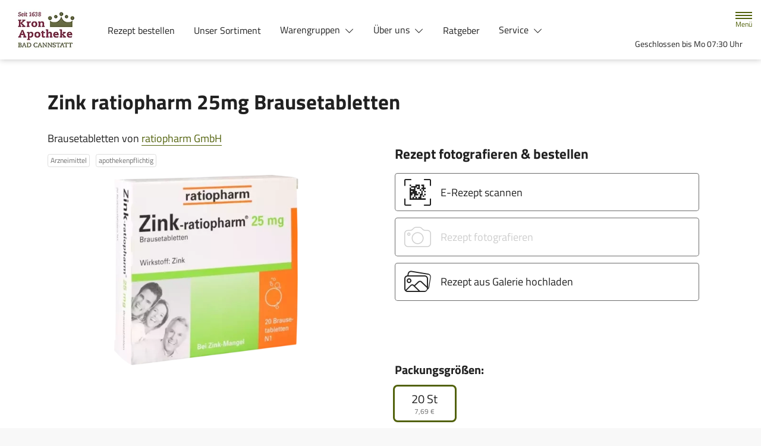

--- FILE ---
content_type: text/css
request_url: https://www.kronapo.de/fonts/titillium-web.css
body_size: 393
content:
:root {
	--theme-font-family: 'Titillium Web', serif;
}

/* titillium-web-regular - latin */
@font-face {
  font-family: 'Titillium Web';
  font-style: normal;
  font-weight: 400;
  font-display: swap;
  src: local(''),
	   url('titillium-web-v10-latin-regular.woff2') format('woff2');
}

/* titillium-web-700 - latin */
@font-face {
  font-family: 'Titillium Web';
  font-style: normal;
  font-weight: 700;
  font-display: swap;
  src: local(''),
	   url('titillium-web-v10-latin-700.woff2') format('woff2');
}


--- FILE ---
content_type: text/css
request_url: https://www.kronapo.de/color-scheme-build/color-scheme-olive-non-blocking.1599c332.css
body_size: 13798
content:
@font-face{font-family:swiper-icons;font-style:normal;font-weight:400;src:url("data:application/font-woff;charset=utf-8;base64, [base64]//wADZ2x5ZgAAAywAAADMAAAD2MHtryVoZWFkAAABbAAAADAAAAA2E2+eoWhoZWEAAAGcAAAAHwAAACQC9gDzaG10eAAAAigAAAAZAAAArgJkABFsb2NhAAAC0AAAAFoAAABaFQAUGG1heHAAAAG8AAAAHwAAACAAcABAbmFtZQAAA/gAAAE5AAACXvFdBwlwb3N0AAAFNAAAAGIAAACE5s74hXjaY2BkYGAAYpf5Hu/j+W2+MnAzMYDAzaX6QjD6/4//Bxj5GA8AuRwMYGkAPywL13jaY2BkYGA88P8Agx4j+/8fQDYfA1AEBWgDAIB2BOoAeNpjYGRgYNBh4GdgYgABEMnIABJzYNADCQAACWgAsQB42mNgYfzCOIGBlYGB0YcxjYGBwR1Kf2WQZGhhYGBiYGVmgAFGBiQQkOaawtDAoMBQxXjg/wEGPcYDDA4wNUA2CCgwsAAAO4EL6gAAeNpj2M0gyAACqxgGNWBkZ2D4/wMA+xkDdgAAAHjaY2BgYGaAYBkGRgYQiAHyGMF8FgYHIM3DwMHABGQrMOgyWDLEM1T9/w8UBfEMgLzE////P/5//f/V/xv+r4eaAAeMbAxwIUYmIMHEgKYAYjUcsDAwsLKxc3BycfPw8jEQA/[base64]/uznmfPFBNODM2K7MTQ45YEAZqGP81AmGGcF3iPqOop0r1SPTaTbVkfUe4HXj97wYE+yNwWYxwWu4v1ugWHgo3S1XdZEVqWM7ET0cfnLGxWfkgR42o2PvWrDMBSFj/IHLaF0zKjRgdiVMwScNRAoWUoH78Y2icB/yIY09An6AH2Bdu/UB+yxopYshQiEvnvu0dURgDt8QeC8PDw7Fpji3fEA4z/PEJ6YOB5hKh4dj3EvXhxPqH/SKUY3rJ7srZ4FZnh1PMAtPhwP6fl2PMJMPDgeQ4rY8YT6Gzao0eAEA409DuggmTnFnOcSCiEiLMgxCiTI6Cq5DZUd3Qmp10vO0LaLTd2cjN4fOumlc7lUYbSQcZFkutRG7g6JKZKy0RmdLY680CDnEJ+UMkpFFe1RN7nxdVpXrC4aTtnaurOnYercZg2YVmLN/d/gczfEimrE/fs/bOuq29Zmn8tloORaXgZgGa78yO9/cnXm2BpaGvq25Dv9S4E9+5SIc9PqupJKhYFSSl47+Qcr1mYNAAAAeNptw0cKwkAAAMDZJA8Q7OUJvkLsPfZ6zFVERPy8qHh2YER+3i/BP83vIBLLySsoKimrqKqpa2hp6+jq6RsYGhmbmJqZSy0sraxtbO3sHRydnEMU4uR6yx7JJXveP7WrDycAAAAAAAH//wACeNpjYGRgYOABYhkgZgJCZgZNBkYGLQZtIJsFLMYAAAw3ALgAeNolizEKgDAQBCchRbC2sFER0YD6qVQiBCv/H9ezGI6Z5XBAw8CBK/m5iQQVauVbXLnOrMZv2oLdKFa8Pjuru2hJzGabmOSLzNMzvutpB3N42mNgZGBg4GKQYzBhYMxJLMlj4GBgAYow/P/PAJJhLM6sSoWKfWCAAwDAjgbRAAB42mNgYGBkAIIbCZo5IPrmUn0hGA0AO8EFTQAA") format("woff")}:root{--swiper-theme-color:#007aff}.swiper-container{list-style:none;margin-left:auto;margin-right:auto;overflow:hidden;padding:0;position:relative;z-index:1}.swiper-wrapper{-webkit-box-sizing:content-box;box-sizing:content-box;display:-webkit-box;display:flex;height:100%;position:relative;-webkit-transform:translateZ(0);transform:translateZ(0);-webkit-transition-property:-webkit-transform;transition-property:-webkit-transform;transition-property:transform;transition-property:transform,-webkit-transform;width:100%;z-index:1}.swiper-container-pointer-events{touch-action:pan-y}.swiper-slide{flex-shrink:0;height:100%;position:relative;-webkit-transition-property:-webkit-transform;transition-property:-webkit-transform;transition-property:transform;transition-property:transform,-webkit-transform;width:100%}:root{--swiper-navigation-size:44px}.swiper-button-next,.swiper-button-prev{cursor:pointer;display:-webkit-box;display:flex;height:var(--swiper-navigation-size);margin-top:calc(0px - var(--swiper-navigation-size)/2);position:absolute;top:50%;width:calc(var(--swiper-navigation-size)/44*27);z-index:10;-webkit-box-align:center;align-items:center;-webkit-box-pack:center;color:var(--swiper-navigation-color,var(--swiper-theme-color));justify-content:center}.swiper-button-next:after,.swiper-button-prev:after{font-family:swiper-icons;font-size:var(--swiper-navigation-size);font-variant:normal;letter-spacing:0;line-height:1;text-transform:none!important;text-transform:none}.swiper-button-prev{left:10px;right:auto}.swiper-button-prev:after{content:"prev"}.swiper-button-next{left:auto;right:10px}.swiper-button-next:after{content:"next"}.swiper-pagination{position:absolute;text-align:center;-webkit-transform:translateZ(0);transform:translateZ(0);-webkit-transition:opacity .3s;transition:opacity .3s;z-index:10}@-webkit-keyframes swiper-preloader-spin{to{-webkit-transform:rotate(1turn);transform:rotate(1turn)}}@keyframes swiper-preloader-spin{to{-webkit-transform:rotate(1turn);transform:rotate(1turn)}}.fade{-webkit-transition:opacity .15s linear;transition:opacity .15s linear}@media(prefers-reduced-motion:reduce){.fade{-webkit-transition:none;transition:none}}.fade:not(.show){opacity:0}.collapse:not(.show){display:none}.collapsing{height:0;overflow:hidden;-webkit-transition:height .35s ease;transition:height .35s ease}@media(prefers-reduced-motion:reduce){.collapsing{-webkit-transition:none;transition:none}}.collapsing.collapse-horizontal{height:auto;-webkit-transition:width .35s ease;transition:width .35s ease;width:0}@media(prefers-reduced-motion:reduce){.collapsing.collapse-horizontal{-webkit-transition:none;transition:none}}.btn-group{display:-webkit-inline-box;display:inline-flex;position:relative;vertical-align:middle}.btn-group>.btn{position:relative;-webkit-box-flex:1;flex:1 1 auto}.btn-group>.btn-check:checked+.btn,.btn-group>.btn-check:focus+.btn,.btn-group>.btn.active,.btn-group>.btn:active,.btn-group>.btn:focus,.btn-group>.btn:hover{z-index:1}.btn-group{border-radius:.3rem}.btn-group>.btn-group:not(:first-child),.btn-group>:not(.btn-check:first-child)+.btn{margin-left:-1px}.btn-group>.btn-group:not(:last-child)>.btn,.btn-group>.btn.dropdown-toggle-split:first-child,.btn-group>.btn:not(:last-child):not(.dropdown-toggle){border-bottom-right-radius:0;border-top-right-radius:0}.btn-group>.btn-group:not(:first-child)>.btn,.btn-group>.btn:nth-child(n+3),.btn-group>:not(.btn-check)+.btn{border-bottom-left-radius:0;border-top-left-radius:0}.dropdown-toggle-split{padding-left:.9em;padding-right:.9em}.dropdown-toggle-split:after{margin-left:0}.btn-sm+.dropdown-toggle-split{padding-left:.75em;padding-right:.75em}.btn-lg+.dropdown-toggle-split{padding-left:.9em;padding-right:.9em}.dropdown{position:relative}.dropdown-toggle{white-space:nowrap}.dropdown-toggle:after{border-bottom:0;border-left:.3em solid transparent;border-right:.3em solid transparent;border-top:.3em solid;content:"";display:inline-block;margin-left:.255em;vertical-align:.255em}.dropdown-toggle:empty:after{margin-left:0}.dropdown-menu{--bs-dropdown-zindex:1000;--bs-dropdown-min-width:10rem;--bs-dropdown-padding-x:0;--bs-dropdown-padding-y:0.5rem;--bs-dropdown-spacer:0.125rem;--bs-dropdown-font-size:1rem;--bs-dropdown-color:#212121;--bs-dropdown-bg:#fff;--bs-dropdown-border-color:var(--bs-border-color-translucent);--bs-dropdown-border-radius:0.3rem;--bs-dropdown-border-width:1px;--bs-dropdown-inner-border-radius:calc(0.3rem - 1px);--bs-dropdown-divider-bg:var(--bs-border-color-translucent);--bs-dropdown-divider-margin-y:0.5rem;--bs-dropdown-box-shadow:0 0.5rem 1rem rgba(0,0,0,.15);--bs-dropdown-link-color:#212121;--bs-dropdown-link-hover-color:#1e1e1e;--bs-dropdown-link-hover-bg:#e9e9e9;--bs-dropdown-link-active-color:#fff;--bs-dropdown-link-active-bg:#52620c;--bs-dropdown-link-disabled-color:#adadad;--bs-dropdown-item-padding-x:1rem;--bs-dropdown-item-padding-y:0.25rem;--bs-dropdown-header-color:#6c6c6c;--bs-dropdown-header-padding-x:1rem;--bs-dropdown-header-padding-y:0.5rem;background-clip:padding-box;background-color:var(--bs-dropdown-bg);border:var(--bs-dropdown-border-width) solid var(--bs-dropdown-border-color);border-radius:var(--bs-dropdown-border-radius);color:var(--bs-dropdown-color);display:none;font-size:var(--bs-dropdown-font-size);list-style:none;margin:0;min-width:var(--bs-dropdown-min-width);padding:var(--bs-dropdown-padding-y) var(--bs-dropdown-padding-x);position:absolute;text-align:left;z-index:var(--bs-dropdown-zindex)}.dropdown-menu-end{--bs-position:end}.dropdown-item{background-color:transparent;border:0;clear:both;color:var(--bs-dropdown-link-color);display:block;font-weight:400;padding:var(--bs-dropdown-item-padding-y) var(--bs-dropdown-item-padding-x);text-align:inherit;white-space:nowrap;width:100%}.dropdown-item:focus,.dropdown-item:hover{background-color:var(--bs-dropdown-link-hover-bg);color:var(--bs-dropdown-link-hover-color)}.dropdown-item.active,.dropdown-item:active{background-color:var(--bs-dropdown-link-active-bg);color:var(--bs-dropdown-link-active-color);text-decoration:none}.dropdown-item.disabled,.dropdown-item:disabled{background-color:transparent;color:var(--bs-dropdown-link-disabled-color);pointer-events:none}.dropdown-menu.show{display:block}.navbar{--bs-navbar-padding-x:0;--bs-navbar-padding-y:0.5rem;--bs-navbar-color:rgba(0,0,0,.55);--bs-navbar-hover-color:rgba(0,0,0,.7);--bs-navbar-disabled-color:rgba(0,0,0,.3);--bs-navbar-active-color:rgba(0,0,0,.9);--bs-navbar-brand-padding-y:0.3125rem;--bs-navbar-brand-margin-end:1rem;--bs-navbar-brand-font-size:1.25rem;--bs-navbar-brand-color:rgba(0,0,0,.9);--bs-navbar-brand-hover-color:rgba(0,0,0,.9);--bs-navbar-nav-link-padding-x:0.5rem;--bs-navbar-toggler-padding-y:0.25rem;--bs-navbar-toggler-padding-x:0.75rem;--bs-navbar-toggler-font-size:1.25rem;--bs-navbar-toggler-icon-bg:url("data:image/svg+xml;charset=utf-8,%3Csvg xmlns='http://www.w3.org/2000/svg' viewBox='0 0 30 30'%3E%3Cpath stroke='rgba(0, 0, 0, 0.55)' stroke-linecap='round' stroke-miterlimit='10' stroke-width='2' d='M4 7h22M4 15h22M4 23h22'/%3E%3C/svg%3E");--bs-navbar-toggler-border-color:rgba(0,0,0,.1);--bs-navbar-toggler-border-radius:0.3rem;--bs-navbar-toggler-focus-width:0.25rem;--bs-navbar-toggler-transition:box-shadow 0.15s ease-in-out;flex-wrap:wrap;padding:var(--bs-navbar-padding-y) var(--bs-navbar-padding-x);position:relative}.navbar,.navbar>.container,.navbar>.container-fluid{display:-webkit-box;display:flex;-webkit-box-align:center;align-items:center;-webkit-box-pack:justify;justify-content:space-between}.navbar>.container,.navbar>.container-fluid{flex-wrap:inherit}.navbar-brand{color:var(--bs-navbar-brand-color);font-size:var(--bs-navbar-brand-font-size);margin-right:var(--bs-navbar-brand-margin-end);padding-bottom:var(--bs-navbar-brand-padding-y);padding-top:var(--bs-navbar-brand-padding-y);white-space:nowrap}.navbar-brand:focus,.navbar-brand:hover{color:var(--bs-navbar-brand-hover-color)}.form-label{margin-bottom:.5rem}.col-form-label{font-size:inherit;line-height:1.5;margin-bottom:0}.col-form-label,.col-form-label-lg{padding-bottom:calc(1rem + 1px);padding-top:calc(1rem + 1px)}.col-form-label-lg{font-size:1.25rem}.col-form-label-sm{font-size:.875rem;padding-bottom:calc(.35rem + 1px);padding-top:calc(.35rem + 1px)}.form-text{color:#6c6c6c;font-size:.875em;margin-top:.25rem}.form-control{-webkit-appearance:none;-moz-appearance:none;appearance:none;background-clip:padding-box;background-color:#fff;border:1px solid #cecece;border-radius:.3rem;color:#212121;display:block;font-size:1.125rem;font-weight:400;line-height:1.5;padding:1rem .75rem;-webkit-transition:border-color .15s ease-in-out,-webkit-box-shadow .15s ease-in-out;transition:border-color .15s ease-in-out,-webkit-box-shadow .15s ease-in-out;transition:border-color .15s ease-in-out,box-shadow .15s ease-in-out;transition:border-color .15s ease-in-out,box-shadow .15s ease-in-out,-webkit-box-shadow .15s ease-in-out;width:100%}@media(prefers-reduced-motion:reduce){.form-control{-webkit-transition:none;transition:none}}.form-control[type=file]{overflow:hidden}.form-control[type=file]:not(:disabled):not([readonly]){cursor:pointer}.form-control:focus{background-color:#fff;border-color:#a9b186;-webkit-box-shadow:0 0 0 .25rem rgba(82,98,12,.25);box-shadow:0 0 0 .25rem rgba(82,98,12,.25);color:#212121;outline:0}.form-control::-webkit-date-and-time-value{height:1.5em}.form-control::-webkit-input-placeholder{color:#6c6c6c;opacity:1}.form-control::-moz-placeholder{color:#6c6c6c;opacity:1}.form-control:-ms-input-placeholder{color:#6c6c6c;opacity:1}.form-control::-ms-input-placeholder{color:#6c6c6c;opacity:1}.form-control::placeholder{color:#6c6c6c;opacity:1}.form-control:disabled{background-color:#f8f8f8;border-color:#cecece;opacity:1}.form-control::-webkit-file-upload-button{margin:-1rem -.75rem;padding:1rem .75rem;-webkit-margin-end:.75rem;background-color:#fff;border:0 solid;border-color:inherit;border-inline-end-width:1px;border-radius:0;color:#212121;margin-inline-end:.75rem;pointer-events:none;-webkit-transition:color .15s ease-in-out,background-color .15s ease-in-out,border-color .15s ease-in-out,-webkit-box-shadow .15s ease-in-out;transition:color .15s ease-in-out,background-color .15s ease-in-out,border-color .15s ease-in-out,-webkit-box-shadow .15s ease-in-out;transition:color .15s ease-in-out,background-color .15s ease-in-out,border-color .15s ease-in-out,box-shadow .15s ease-in-out;transition:color .15s ease-in-out,background-color .15s ease-in-out,border-color .15s ease-in-out,box-shadow .15s ease-in-out,-webkit-box-shadow .15s ease-in-out}.form-control::file-selector-button{margin:-1rem -.75rem;padding:1rem .75rem;-webkit-margin-end:.75rem;background-color:#fff;border:0 solid;border-color:inherit;border-inline-end-width:1px;border-radius:0;color:#212121;margin-inline-end:.75rem;pointer-events:none;-webkit-transition:color .15s ease-in-out,background-color .15s ease-in-out,border-color .15s ease-in-out,-webkit-box-shadow .15s ease-in-out;transition:color .15s ease-in-out,background-color .15s ease-in-out,border-color .15s ease-in-out,-webkit-box-shadow .15s ease-in-out;transition:color .15s ease-in-out,background-color .15s ease-in-out,border-color .15s ease-in-out,box-shadow .15s ease-in-out;transition:color .15s ease-in-out,background-color .15s ease-in-out,border-color .15s ease-in-out,box-shadow .15s ease-in-out,-webkit-box-shadow .15s ease-in-out}@media(prefers-reduced-motion:reduce){.form-control::-webkit-file-upload-button{-webkit-transition:none;transition:none}.form-control::file-selector-button{-webkit-transition:none;transition:none}}.form-control:hover:not(:disabled):not([readonly])::-webkit-file-upload-button{background-color:#f2f2f2}.form-control:hover:not(:disabled):not([readonly])::file-selector-button{background-color:#f2f2f2}.form-control-plaintext{background-color:transparent;border:solid transparent;border-width:1px 0;color:#212121;display:block;line-height:1.5;margin-bottom:0;padding:1rem 0;width:100%}.form-control-plaintext:focus{outline:0}.form-control-plaintext.form-control-lg,.form-control-plaintext.form-control-sm{padding-left:0;padding-right:0}.form-control-sm{border-radius:.25rem;font-size:.875rem;min-height:calc(1.5em + .7rem + 2px);padding:.35rem .75rem}.form-control-sm::-webkit-file-upload-button{margin:-.35rem -.75rem;padding:.35rem .75rem;-webkit-margin-end:.75rem;margin-inline-end:.75rem}.form-control-sm::file-selector-button{margin:-.35rem -.75rem;padding:.35rem .75rem;-webkit-margin-end:.75rem;margin-inline-end:.75rem}.form-control-lg{border-radius:.35rem;font-size:1.25rem;min-height:calc(1.5em + 2rem + 2px);padding:1rem}.form-control-lg::-webkit-file-upload-button{margin:-1rem;padding:1rem;-webkit-margin-end:1rem;margin-inline-end:1rem}.form-control-lg::file-selector-button{margin:-1rem;padding:1rem;-webkit-margin-end:1rem;margin-inline-end:1rem}textarea.form-control{min-height:calc(1.5em + 2rem + 2px)}textarea.form-control-sm{min-height:calc(1.5em + .7rem + 2px)}textarea.form-control-lg{min-height:calc(1.5em + 2rem + 2px)}.form-control-color{height:calc(1.5em + 2rem + 2px);padding:1rem;width:3rem}.form-control-color:not(:disabled):not([readonly]){cursor:pointer}.form-control-color::-moz-color-swatch{border:0!important;border-radius:.3rem}.form-control-color::-webkit-color-swatch{border-radius:.3rem}.form-control-color.form-control-sm{height:calc(1.5em + .7rem + 2px)}.form-control-color.form-control-lg{height:calc(1.5em + 2rem + 2px)}.form-select{display:block;padding:1rem 2.25rem 1rem .75rem;width:100%;-moz-padding-start:calc(.75rem - 3px);-moz-appearance:none;appearance:none;background-color:#fff;background-image:url("data:image/svg+xml;charset=utf-8,%3Csvg xmlns='http://www.w3.org/2000/svg' viewBox='0 0 16 16'%3E%3Cpath fill='none' stroke='%23343434' stroke-linecap='round' stroke-linejoin='round' stroke-width='2' d='m2 5 6 6 6-6'/%3E%3C/svg%3E");background-position:right .75rem center;background-repeat:no-repeat;background-size:16px 12px;border:1px solid #cecece;border-radius:.3rem;color:#212121;font-size:1.125rem;font-weight:400;line-height:1.5;-webkit-transition:border-color .15s ease-in-out,-webkit-box-shadow .15s ease-in-out;transition:border-color .15s ease-in-out,-webkit-box-shadow .15s ease-in-out;transition:border-color .15s ease-in-out,box-shadow .15s ease-in-out;transition:border-color .15s ease-in-out,box-shadow .15s ease-in-out,-webkit-box-shadow .15s ease-in-out}@media(prefers-reduced-motion:reduce){.form-select{-webkit-transition:none;transition:none}}.form-select:focus{border-color:#a9b186;-webkit-box-shadow:0 0 0 .25rem rgba(82,98,12,.25);box-shadow:0 0 0 .25rem rgba(82,98,12,.25);outline:0}.form-select[multiple],.form-select[size]:not([size="1"]){background-image:none;padding-right:.75rem}.form-select:disabled{background-color:#f8f8f8;border-color:#cecece;color:#cecece}.form-select:-moz-focusring{color:transparent;text-shadow:0 0 0 #212121}.form-select-sm{border-radius:.25rem;font-size:.875rem;padding-bottom:.35rem;padding-left:.75rem;padding-top:.35rem}.form-select-lg{border-radius:.35rem;font-size:1.25rem;padding-bottom:1rem;padding-left:1rem;padding-top:1rem}.form-check{display:block;margin-bottom:.125rem;min-height:1.5rem;padding-left:1.9em}.form-check .form-check-input{float:left;margin-left:-1.9em}.form-check-reverse{padding-left:0;padding-right:1.9em;text-align:right}.form-check-reverse .form-check-input{float:right;margin-left:0;margin-right:-1.9em}.form-check-input{-moz-appearance:none;appearance:none;background-color:#6c6c6c;background-position:50%;background-repeat:no-repeat;background-size:contain;border:1px solid rgba(0,0,0,.25);height:1.4em;margin-top:.05em;-webkit-print-color-adjust:exact;print-color-adjust:exact;vertical-align:top;width:1.4em}.form-check-input[type=checkbox]{border-radius:.25em}.form-check-input[type=radio]{border-radius:50%}.form-check-input:active{-webkit-filter:brightness(90%);filter:brightness(90%)}.form-check-input:focus{border-color:#a9b186;-webkit-box-shadow:0 0 0 .25rem rgba(82,98,12,.25);box-shadow:0 0 0 .25rem rgba(82,98,12,.25);outline:0}.form-check-input:checked{background-color:#6c6c6c;border-color:#6c6c6c}.form-check-input:checked[type=checkbox]{background-image:url("data:image/svg+xml;charset=utf-8,%3Csvg xmlns='http://www.w3.org/2000/svg' viewBox='0 0 20 20'%3E%3Cpath fill='none' stroke='%23fff' stroke-linecap='round' stroke-linejoin='round' stroke-width='3' d='m6 10 3 3 6-6'/%3E%3C/svg%3E")}.form-check-input:checked[type=radio]{background-image:url("data:image/svg+xml;charset=utf-8,%3Csvg xmlns='http://www.w3.org/2000/svg' viewBox='-4 -4 8 8'%3E%3Ccircle r='2' fill='%23fff'/%3E%3C/svg%3E")}.form-check-input[type=checkbox]:indeterminate{background-color:#52620c;background-image:url("data:image/svg+xml;charset=utf-8,%3Csvg xmlns='http://www.w3.org/2000/svg' viewBox='0 0 20 20'%3E%3Cpath fill='none' stroke='%23fff' stroke-linecap='round' stroke-linejoin='round' stroke-width='3' d='M6 10h8'/%3E%3C/svg%3E");border-color:#52620c}.form-check-input:disabled{-webkit-filter:none;filter:none;opacity:1;pointer-events:none}.form-check-input:disabled~.form-check-label,.form-check-input[disabled]~.form-check-label{cursor:default;opacity:1}.form-switch{padding-left:2.5em}.form-switch .form-check-input{background-image:url("data:image/svg+xml;charset=utf-8,%3Csvg xmlns='http://www.w3.org/2000/svg' viewBox='-4 -4 8 8'%3E%3Ccircle r='3' fill='rgba(0, 0, 0, 0.25)'/%3E%3C/svg%3E");background-position:0;border-radius:2em;margin-left:-2.5em;-webkit-transition:background-position .15s ease-in-out;transition:background-position .15s ease-in-out;width:2em}@media(prefers-reduced-motion:reduce){.form-switch .form-check-input{-webkit-transition:none;transition:none}}.form-switch .form-check-input:focus{background-image:url("data:image/svg+xml;charset=utf-8,%3Csvg xmlns='http://www.w3.org/2000/svg' viewBox='-4 -4 8 8'%3E%3Ccircle r='3' fill='%23A8B085'/%3E%3C/svg%3E")}.form-switch .form-check-input:checked{background-image:url("data:image/svg+xml;charset=utf-8,%3Csvg xmlns='http://www.w3.org/2000/svg' viewBox='-4 -4 8 8'%3E%3Ccircle r='3' fill='%23fff'/%3E%3C/svg%3E");background-position:100%}.form-switch.form-check-reverse{padding-left:0;padding-right:2.5em}.form-switch.form-check-reverse .form-check-input{margin-left:0;margin-right:-2.5em}.form-check-inline{display:inline-block;margin-right:1rem}.btn-check{position:absolute;clip:rect(0,0,0,0);pointer-events:none}.btn-check:disabled+.btn,.btn-check[disabled]+.btn{-webkit-filter:none;filter:none;opacity:.3;pointer-events:none}.form-range{-webkit-appearance:none;-moz-appearance:none;appearance:none;background-color:transparent;height:2rem;padding:0;width:100%}.form-range:focus{outline:0}.form-range:focus::-webkit-slider-thumb{-webkit-box-shadow:0 0 0 1px #fff,0 0 0 .25rem rgba(82,98,12,.25);box-shadow:0 0 0 1px #fff,0 0 0 .25rem rgba(82,98,12,.25)}.form-range:focus::-moz-range-thumb{box-shadow:0 0 0 1px #fff,0 0 0 .25rem rgba(82,98,12,.25)}.form-range::-moz-focus-outer{border:0}.form-range::-webkit-slider-thumb{appearance:none;background-color:#fff;border:1px solid #cecece;border-radius:1rem;height:1.5rem;margin-top:-.35rem;-webkit-transition:background-color .15s ease-in-out,border-color .15s ease-in-out,-webkit-box-shadow .15s ease-in-out;transition:background-color .15s ease-in-out,border-color .15s ease-in-out,-webkit-box-shadow .15s ease-in-out;transition:background-color .15s ease-in-out,border-color .15s ease-in-out,box-shadow .15s ease-in-out;transition:background-color .15s ease-in-out,border-color .15s ease-in-out,box-shadow .15s ease-in-out,-webkit-box-shadow .15s ease-in-out;width:1.5rem}@media(prefers-reduced-motion:reduce){.form-range::-webkit-slider-thumb{-webkit-transition:none;transition:none}}.form-range::-webkit-slider-thumb:active{background-color:#cbd0b6}.form-range::-webkit-slider-runnable-track{background-color:#dedede;border-color:transparent;border-radius:1rem;color:transparent;cursor:pointer;height:.8rem;width:100%}.form-range::-moz-range-thumb{-moz-appearance:none;appearance:none;background-color:#fff;border:1px solid #cecece;border-radius:1rem;height:1.5rem;-moz-transition:background-color .15s ease-in-out,border-color .15s ease-in-out,box-shadow .15s ease-in-out;transition:background-color .15s ease-in-out,border-color .15s ease-in-out,box-shadow .15s ease-in-out;width:1.5rem}@media(prefers-reduced-motion:reduce){.form-range::-moz-range-thumb{-moz-transition:none;transition:none}}.form-range::-moz-range-thumb:active{background-color:#cbd0b6}.form-range::-moz-range-track{background-color:#dedede;border-color:transparent;border-radius:1rem;color:transparent;cursor:pointer;height:.8rem;width:100%}.form-range:disabled{pointer-events:none}.form-range:disabled::-webkit-slider-thumb{background-color:#fff}.form-range:disabled::-moz-range-thumb{background-color:#fff}.form-floating{position:relative}.form-floating>.form-control,.form-floating>.form-control-plaintext,.form-floating>.form-select{height:calc(3.5rem + 2px);line-height:1.25}.form-floating>label{border:1px solid transparent;height:100%;left:0;overflow:hidden;padding:1rem .75rem;pointer-events:none;position:absolute;text-align:start;text-overflow:ellipsis;top:0;-webkit-transform-origin:0 0;transform-origin:0 0;-webkit-transition:opacity .1s ease-in-out,-webkit-transform .1s ease-in-out;transition:opacity .1s ease-in-out,-webkit-transform .1s ease-in-out;transition:opacity .1s ease-in-out,transform .1s ease-in-out;transition:opacity .1s ease-in-out,transform .1s ease-in-out,-webkit-transform .1s ease-in-out;white-space:nowrap;width:100%}@media(prefers-reduced-motion:reduce){.form-floating>label{-webkit-transition:none;transition:none}}.form-floating>.form-control,.form-floating>.form-control-plaintext{padding:1rem .75rem}.form-floating>.form-control-plaintext::-webkit-input-placeholder,.form-floating>.form-control::-webkit-input-placeholder{color:transparent}.form-floating>.form-control-plaintext::-moz-placeholder,.form-floating>.form-control::-moz-placeholder{color:transparent}.form-floating>.form-control-plaintext:-ms-input-placeholder,.form-floating>.form-control:-ms-input-placeholder{color:transparent}.form-floating>.form-control-plaintext::-ms-input-placeholder,.form-floating>.form-control::-ms-input-placeholder{color:transparent}.form-floating>.form-control-plaintext::placeholder,.form-floating>.form-control::placeholder{color:transparent}.form-floating>.form-control-plaintext:not(:-moz-placeholder-shown),.form-floating>.form-control:not(:-moz-placeholder-shown){padding-bottom:.325em;padding-top:1.525em}.form-floating>.form-control-plaintext:not(:-ms-input-placeholder),.form-floating>.form-control:not(:-ms-input-placeholder){padding-bottom:.325em;padding-top:1.525em}.form-floating>.form-control-plaintext:focus,.form-floating>.form-control-plaintext:not(:placeholder-shown),.form-floating>.form-control:focus,.form-floating>.form-control:not(:placeholder-shown){padding-bottom:.325em;padding-top:1.525em}.form-floating>.form-control-plaintext:-webkit-autofill,.form-floating>.form-control:-webkit-autofill{padding-bottom:.325em;padding-top:1.525em}.form-floating>.form-select{padding-bottom:.325em;padding-top:1.525em}.form-floating>.form-control:not(:-moz-placeholder-shown)~label{opacity:.65;transform:scale(.8) translateY(-.6em) translateX(.15em)}.form-floating>.form-control:not(:-ms-input-placeholder)~label{opacity:.65;transform:scale(.8) translateY(-.6em) translateX(.15em)}.form-floating>.form-control-plaintext~label,.form-floating>.form-control:focus~label,.form-floating>.form-control:not(:placeholder-shown)~label,.form-floating>.form-select~label{opacity:.65;-webkit-transform:scale(.8) translateY(-.6em) translateX(.15em);transform:scale(.8) translateY(-.6em) translateX(.15em)}.form-floating>.form-control:-webkit-autofill~label{opacity:.65;-webkit-transform:scale(.8) translateY(-.6em) translateX(.15em);transform:scale(.8) translateY(-.6em) translateX(.15em)}.form-floating>.form-control-plaintext~label{border-width:1px 0}.input-group{display:-webkit-box;display:flex;flex-wrap:wrap;position:relative;-webkit-box-align:stretch;align-items:stretch;width:100%}.input-group>.form-control,.input-group>.form-floating,.input-group>.form-select{position:relative;-webkit-box-flex:1;flex:1 1 auto;min-width:0;width:1%}.input-group>.form-control:focus,.input-group>.form-floating:focus-within,.input-group>.form-select:focus{z-index:5}.input-group .btn{position:relative;z-index:2}.input-group .btn:focus{z-index:5}.input-group-text{display:-webkit-box;display:flex;-webkit-box-align:center;align-items:center;background-color:#fff;border:1px solid #cecece;border-radius:.3rem;color:#212121;font-size:1.125rem;font-weight:400;line-height:1.5;padding:1rem .75rem;text-align:center;white-space:nowrap}.input-group-lg>.btn,.input-group-lg>.form-control,.input-group-lg>.form-select,.input-group-lg>.input-group-text{border-radius:.35rem;font-size:1.25rem;padding:1rem}.input-group-sm>.btn,.input-group-sm>.form-control,.input-group-sm>.form-select,.input-group-sm>.input-group-text{border-radius:.25rem;font-size:.875rem;padding:.35rem .75rem}.input-group-lg>.form-select,.input-group-sm>.form-select{padding-right:3rem}.input-group.has-validation>.dropdown-toggle:nth-last-child(n+4),.input-group.has-validation>.form-floating:nth-last-child(n+3)>.form-control,.input-group.has-validation>.form-floating:nth-last-child(n+3)>.form-select,.input-group.has-validation>:nth-last-child(n+3):not(.dropdown-toggle):not(.dropdown-menu):not(.form-floating),.input-group:not(.has-validation)>.dropdown-toggle:nth-last-child(n+3),.input-group:not(.has-validation)>.form-floating:not(:last-child)>.form-control,.input-group:not(.has-validation)>.form-floating:not(:last-child)>.form-select,.input-group:not(.has-validation)>:not(:last-child):not(.dropdown-toggle):not(.dropdown-menu):not(.form-floating){border-bottom-right-radius:0;border-top-right-radius:0}.input-group>:not(:first-child):not(.dropdown-menu):not(.valid-tooltip):not(.valid-feedback):not(.invalid-tooltip):not(.invalid-feedback){border-bottom-left-radius:0;border-top-left-radius:0;margin-left:-1px}.input-group>.form-floating:not(:first-child)>.form-control,.input-group>.form-floating:not(:first-child)>.form-select{border-bottom-left-radius:0;border-top-left-radius:0}.valid-feedback{color:#198754;display:none;font-size:.875em;margin-top:.25rem;width:100%}.valid-tooltip{background-color:rgba(25,135,84,.9);border-radius:.3rem;color:#fff;display:none;font-size:.875rem;margin-top:.1rem;max-width:100%;padding:.25rem .5rem;position:absolute;top:100%;z-index:5}.is-valid~.valid-feedback,.is-valid~.valid-tooltip,.was-validated :valid~.valid-feedback,.was-validated :valid~.valid-tooltip{display:block}.form-control.is-valid,.was-validated .form-control:valid{background-image:url("data:image/svg+xml;charset=utf-8,%3Csvg xmlns='http://www.w3.org/2000/svg' viewBox='0 0 8 8'%3E%3Cpath fill='%23198754' d='M2.3 6.73.6 4.53c-.4-1.04.46-1.4 1.1-.8l1.1 1.4 3.4-3.8c.6-.63 1.6-.27 1.2.7l-4 4.6c-.43.5-.8.4-1.1.1'/%3E%3C/svg%3E");background-position:right calc(.375em + .5rem) center;background-repeat:no-repeat;background-size:calc(.75em + 1rem) calc(.75em + 1rem);border-color:#198754;padding-right:calc(1.5em + 2rem)}.form-control.is-valid:focus,.was-validated .form-control:valid:focus{border-color:#198754;-webkit-box-shadow:0 0 0 .25rem rgba(25,135,84,.25);box-shadow:0 0 0 .25rem rgba(25,135,84,.25)}.was-validated textarea.form-control:valid,textarea.form-control.is-valid{background-position:top calc(.375em + .5rem) right calc(.375em + .5rem);padding-right:calc(1.5em + 2rem)}.form-select.is-valid,.was-validated .form-select:valid{border-color:#198754}.form-select.is-valid:not([multiple]):not([size]),.form-select.is-valid:not([multiple])[size="1"],.was-validated .form-select:valid:not([multiple]):not([size]),.was-validated .form-select:valid:not([multiple])[size="1"]{background-image:url("data:image/svg+xml;charset=utf-8,%3Csvg xmlns='http://www.w3.org/2000/svg' viewBox='0 0 16 16'%3E%3Cpath fill='none' stroke='%23343434' stroke-linecap='round' stroke-linejoin='round' stroke-width='2' d='m2 5 6 6 6-6'/%3E%3C/svg%3E"),url("data:image/svg+xml;charset=utf-8,%3Csvg xmlns='http://www.w3.org/2000/svg' viewBox='0 0 8 8'%3E%3Cpath fill='%23198754' d='M2.3 6.73.6 4.53c-.4-1.04.46-1.4 1.1-.8l1.1 1.4 3.4-3.8c.6-.63 1.6-.27 1.2.7l-4 4.6c-.43.5-.8.4-1.1.1'/%3E%3C/svg%3E");background-position:right .75rem center,center right 2.25rem;background-size:16px 12px,calc(.75em + 1rem) calc(.75em + 1rem);padding-right:4.125rem}.form-select.is-valid:focus,.was-validated .form-select:valid:focus{border-color:#198754;-webkit-box-shadow:0 0 0 .25rem rgba(25,135,84,.25);box-shadow:0 0 0 .25rem rgba(25,135,84,.25)}.form-control-color.is-valid,.was-validated .form-control-color:valid{width:calc(5rem + 1.5em)}.form-check-input.is-valid,.was-validated .form-check-input:valid{border-color:#198754}.form-check-input.is-valid:checked,.was-validated .form-check-input:valid:checked{background-color:#198754}.form-check-input.is-valid:focus,.was-validated .form-check-input:valid:focus{-webkit-box-shadow:0 0 0 .25rem rgba(25,135,84,.25);box-shadow:0 0 0 .25rem rgba(25,135,84,.25)}.form-check-input.is-valid~.form-check-label,.was-validated .form-check-input:valid~.form-check-label{color:#198754}.form-check-inline .form-check-input~.valid-feedback{margin-left:.5em}.input-group>.form-control:not(:focus).is-valid,.input-group>.form-floating:not(:focus-within).is-valid,.input-group>.form-select:not(:focus).is-valid,.was-validated .input-group>.form-control:not(:focus):valid,.was-validated .input-group>.form-floating:not(:focus-within):valid,.was-validated .input-group>.form-select:not(:focus):valid{z-index:3}.invalid-feedback{color:#dc3545;display:none;font-size:.875em;margin-top:.25rem;width:100%}.invalid-tooltip{background-color:rgba(220,53,69,.9);border-radius:.3rem;color:#fff;display:none;font-size:.875rem;margin-top:.1rem;max-width:100%;padding:.25rem .5rem;position:absolute;top:100%;z-index:5}.is-invalid~.invalid-feedback,.is-invalid~.invalid-tooltip,.was-validated :invalid~.invalid-feedback,.was-validated :invalid~.invalid-tooltip{display:block}.form-control.is-invalid,.was-validated .form-control:invalid{background-image:url("data:image/svg+xml;charset=utf-8,%3Csvg xmlns='http://www.w3.org/2000/svg' width='12' height='12' fill='none' stroke='%23DC3545' viewBox='0 0 12 12'%3E%3Ccircle cx='6' cy='6' r='4.5'/%3E%3Cpath stroke-linejoin='round' d='M5.8 3.6h.4L6 6.5z'/%3E%3Ccircle cx='6' cy='8.2' r='.6' fill='%23DC3545' stroke='none'/%3E%3C/svg%3E");background-position:right calc(.375em + .5rem) center;background-repeat:no-repeat;background-size:calc(.75em + 1rem) calc(.75em + 1rem);border-color:#dc3545;padding-right:calc(1.5em + 2rem)}.form-control.is-invalid:focus,.was-validated .form-control:invalid:focus{border-color:#dc3545;-webkit-box-shadow:0 0 0 .25rem rgba(220,53,69,.25);box-shadow:0 0 0 .25rem rgba(220,53,69,.25)}.was-validated textarea.form-control:invalid,textarea.form-control.is-invalid{background-position:top calc(.375em + .5rem) right calc(.375em + .5rem);padding-right:calc(1.5em + 2rem)}.form-select.is-invalid,.was-validated .form-select:invalid{border-color:#dc3545}.form-select.is-invalid:not([multiple]):not([size]),.form-select.is-invalid:not([multiple])[size="1"],.was-validated .form-select:invalid:not([multiple]):not([size]),.was-validated .form-select:invalid:not([multiple])[size="1"]{background-image:url("data:image/svg+xml;charset=utf-8,%3Csvg xmlns='http://www.w3.org/2000/svg' viewBox='0 0 16 16'%3E%3Cpath fill='none' stroke='%23343434' stroke-linecap='round' stroke-linejoin='round' stroke-width='2' d='m2 5 6 6 6-6'/%3E%3C/svg%3E"),url("data:image/svg+xml;charset=utf-8,%3Csvg xmlns='http://www.w3.org/2000/svg' width='12' height='12' fill='none' stroke='%23DC3545' viewBox='0 0 12 12'%3E%3Ccircle cx='6' cy='6' r='4.5'/%3E%3Cpath stroke-linejoin='round' d='M5.8 3.6h.4L6 6.5z'/%3E%3Ccircle cx='6' cy='8.2' r='.6' fill='%23DC3545' stroke='none'/%3E%3C/svg%3E");background-position:right .75rem center,center right 2.25rem;background-size:16px 12px,calc(.75em + 1rem) calc(.75em + 1rem);padding-right:4.125rem}.form-select.is-invalid:focus,.was-validated .form-select:invalid:focus{border-color:#dc3545;-webkit-box-shadow:0 0 0 .25rem rgba(220,53,69,.25);box-shadow:0 0 0 .25rem rgba(220,53,69,.25)}.form-control-color.is-invalid,.was-validated .form-control-color:invalid{width:calc(5rem + 1.5em)}.form-check-input.is-invalid,.was-validated .form-check-input:invalid{border-color:#dc3545}.form-check-input.is-invalid:checked,.was-validated .form-check-input:invalid:checked{background-color:#dc3545}.form-check-input.is-invalid:focus,.was-validated .form-check-input:invalid:focus{-webkit-box-shadow:0 0 0 .25rem rgba(220,53,69,.25);box-shadow:0 0 0 .25rem rgba(220,53,69,.25)}.form-check-input.is-invalid~.form-check-label,.was-validated .form-check-input:invalid~.form-check-label{color:#dc3545}.form-check-inline .form-check-input~.invalid-feedback{margin-left:.5em}.input-group>.form-control:not(:focus).is-invalid,.input-group>.form-floating:not(:focus-within).is-invalid,.input-group>.form-select:not(:focus).is-invalid,.was-validated .input-group>.form-control:not(:focus):invalid,.was-validated .input-group>.form-floating:not(:focus-within):invalid,.was-validated .input-group>.form-select:not(:focus):invalid{z-index:4}.nav{--bs-nav-link-padding-x:1rem;--bs-nav-link-padding-y:0.5rem;--bs-nav-link-font-weight: ;--bs-nav-link-color:var(--bs-link-color);--bs-nav-link-hover-color:var(--bs-link-hover-color);--bs-nav-link-disabled-color:#6c6c6c;display:-webkit-box;display:flex;flex-wrap:wrap;list-style:none;margin-bottom:0;padding-left:0}.nav-link{color:var(--bs-nav-link-color);display:block;font-size:var(--bs-nav-link-font-size);font-weight:var(--bs-nav-link-font-weight);padding:var(--bs-nav-link-padding-y) var(--bs-nav-link-padding-x);-webkit-transition:color .15s ease-in-out,background-color .15s ease-in-out,border-color .15s ease-in-out;transition:color .15s ease-in-out,background-color .15s ease-in-out,border-color .15s ease-in-out}@media(prefers-reduced-motion:reduce){.nav-link{-webkit-transition:none;transition:none}}.nav-link:focus,.nav-link:hover{color:var(--bs-nav-link-hover-color)}.nav-link.disabled{color:var(--bs-nav-link-disabled-color);cursor:default;pointer-events:none}.nav-tabs{--bs-nav-tabs-border-width:1px;--bs-nav-tabs-border-color:#dedede;--bs-nav-tabs-border-radius:0.3rem;--bs-nav-tabs-link-hover-border-color:#e9e9e9 #e9e9e9 #dedede;--bs-nav-tabs-link-active-color:#494949;--bs-nav-tabs-link-active-bg:#fff;--bs-nav-tabs-link-active-border-color:#dedede #dedede #fff;border-bottom:var(--bs-nav-tabs-border-width) solid var(--bs-nav-tabs-border-color)}.nav-tabs .nav-link{background:none;border:var(--bs-nav-tabs-border-width) solid transparent;border-top-left-radius:var(--bs-nav-tabs-border-radius);border-top-right-radius:var(--bs-nav-tabs-border-radius);margin-bottom:calc(var(--bs-nav-tabs-border-width)*-1)}.nav-tabs .nav-link:focus,.nav-tabs .nav-link:hover{border-color:var(--bs-nav-tabs-link-hover-border-color);isolation:isolate}.nav-tabs .nav-link.disabled,.nav-tabs .nav-link:disabled{background-color:transparent;border-color:transparent;color:var(--bs-nav-link-disabled-color)}.nav-tabs .nav-item.show .nav-link,.nav-tabs .nav-link.active{background-color:var(--bs-nav-tabs-link-active-bg);border-color:var(--bs-nav-tabs-link-active-border-color);color:var(--bs-nav-tabs-link-active-color)}.nav-tabs .dropdown-menu{border-top-left-radius:0;border-top-right-radius:0;margin-top:calc(var(--bs-nav-tabs-border-width)*-1)}.tab-content>.tab-pane{display:none}.tab-content>.active{display:block}.card{--bs-card-spacer-y:1rem;--bs-card-spacer-x:1rem;--bs-card-title-spacer-y:0.5rem;--bs-card-border-width:0;--bs-card-border-color:var(--bs-border-color-translucent);--bs-card-border-radius:1rem;--bs-card-box-shadow: ;--bs-card-inner-border-radius:1rem;--bs-card-cap-padding-y:0.5rem;--bs-card-cap-padding-x:1rem;--bs-card-cap-bg:rgba(0,0,0,.03);--bs-card-cap-color: ;--bs-card-height: ;--bs-card-color: ;--bs-card-bg:#fff;--bs-card-img-overlay-padding:1rem;--bs-card-group-margin:0.75rem;height:var(--bs-card-height);min-width:0;position:relative;word-wrap:break-word;background-clip:border-box;background-color:var(--bs-card-bg);border:var(--bs-card-border-width) solid var(--bs-card-border-color);border-radius:var(--bs-card-border-radius)}.card>hr{margin-left:0;margin-right:0}.card-body{color:var(--bs-card-color);padding:var(--bs-card-spacer-y) var(--bs-card-spacer-x)}.card-title{margin-bottom:var(--bs-card-title-spacer-y)}.card-text:last-child{margin-bottom:0}.card-link+.card-link{margin-left:var(--bs-card-spacer-x)}.card-footer{background-color:var(--bs-card-cap-bg);border-top:var(--bs-card-border-width) solid var(--bs-card-border-color);color:var(--bs-card-cap-color);padding:var(--bs-card-cap-padding-y) var(--bs-card-cap-padding-x)}.card-footer:last-child{border-radius:0 0 var(--bs-card-inner-border-radius) var(--bs-card-inner-border-radius)}.card-img-top{border-top-left-radius:var(--bs-card-inner-border-radius);border-top-right-radius:var(--bs-card-inner-border-radius);width:100%}.alert{--bs-alert-bg:transparent;--bs-alert-padding-x:1rem;--bs-alert-padding-y:1rem;--bs-alert-margin-bottom:1rem;--bs-alert-color:inherit;--bs-alert-border-color:transparent;--bs-alert-border:1px solid var(--bs-alert-border-color);--bs-alert-border-radius:0;background-color:var(--bs-alert-bg);border:var(--bs-alert-border);border-radius:var(--bs-alert-border-radius);color:var(--bs-alert-color);margin-bottom:var(--bs-alert-margin-bottom);padding:var(--bs-alert-padding-y) var(--bs-alert-padding-x);position:relative}.alert-heading{color:inherit}.alert-link{font-weight:700}.alert-dismissible{padding-right:3rem}.alert-dismissible .btn-close{padding:1.25rem 1rem;position:absolute;right:0;top:0;z-index:2}.alert-primary{--bs-alert-color:#313b07;--bs-alert-bg:#dce0ce;--bs-alert-border-color:#dce0ce}.alert-primary .alert-link{color:#272f06}.alert-secondary{--bs-alert-color:#414141;--bs-alert-bg:#e2e2e2;--bs-alert-border-color:#e2e2e2}.alert-secondary .alert-link{color:#343434}.alert-success{--bs-alert-color:#0f5132;--bs-alert-bg:#d1e7dd;--bs-alert-border-color:#d1e7dd}.alert-success .alert-link{color:#0c4128}.alert-info{--bs-alert-color:#464730;--bs-alert-bg:#e3e4dc;--bs-alert-border-color:#e3e4dc}.alert-info .alert-link{color:#383926}.alert-warning{--bs-alert-color:#993b00;--bs-alert-bg:#ffe0cc;--bs-alert-border-color:#ffe0cc}.alert-warning .alert-link{color:#7a2f00}.alert-danger{--bs-alert-color:#842029;--bs-alert-bg:#f8d7da;--bs-alert-border-color:#f8d7da}.alert-danger .alert-link{color:#6a1921}.alert-light{--bs-alert-color:#636363;--bs-alert-bg:#fefefe;--bs-alert-border-color:#fefefe}.alert-light .alert-link{color:#4f4f4f}.alert-dark{--bs-alert-color:#141414;--bs-alert-bg:#d3d3d3;--bs-alert-border-color:#d3d3d3}.alert-dark .alert-link{color:#101010}.pagination{--bs-pagination-padding-x:0.75rem;--bs-pagination-padding-y:0.375rem;--bs-pagination-font-size:1rem;--bs-pagination-color:var(--bs-link-color);--bs-pagination-bg:#fff;--bs-pagination-border-width:0;--bs-pagination-border-color:#dedede;--bs-pagination-border-radius:0.3rem;--bs-pagination-hover-color:var(--bs-link-hover-color);--bs-pagination-hover-bg:#e9e9e9;--bs-pagination-hover-border-color:#dedede;--bs-pagination-focus-color:var(--bs-link-hover-color);--bs-pagination-focus-bg:#e9e9e9;--bs-pagination-focus-box-shadow:0 0 0 0.25rem rgba(82,98,12,.25);--bs-pagination-active-color:#fff;--bs-pagination-active-bg:#52620c;--bs-pagination-active-border-color:#52620c;--bs-pagination-disabled-color:#6c6c6c;--bs-pagination-disabled-bg:#fff;--bs-pagination-disabled-border-color:#dedede;display:-webkit-box;display:flex;list-style:none;padding-left:0}.page-link{background-color:var(--bs-pagination-bg);border:var(--bs-pagination-border-width) solid var(--bs-pagination-border-color);color:var(--bs-pagination-color);display:block;font-size:var(--bs-pagination-font-size);padding:var(--bs-pagination-padding-y) var(--bs-pagination-padding-x);position:relative;-webkit-transition:color .15s ease-in-out,background-color .15s ease-in-out,border-color .15s ease-in-out,-webkit-box-shadow .15s ease-in-out;transition:color .15s ease-in-out,background-color .15s ease-in-out,border-color .15s ease-in-out,-webkit-box-shadow .15s ease-in-out;transition:color .15s ease-in-out,background-color .15s ease-in-out,border-color .15s ease-in-out,box-shadow .15s ease-in-out;transition:color .15s ease-in-out,background-color .15s ease-in-out,border-color .15s ease-in-out,box-shadow .15s ease-in-out,-webkit-box-shadow .15s ease-in-out}@media(prefers-reduced-motion:reduce){.page-link{-webkit-transition:none;transition:none}}.page-link:hover{background-color:var(--bs-pagination-hover-bg);border-color:var(--bs-pagination-hover-border-color);color:var(--bs-pagination-hover-color);z-index:2}.page-link:focus{background-color:var(--bs-pagination-focus-bg);-webkit-box-shadow:var(--bs-pagination-focus-box-shadow);box-shadow:var(--bs-pagination-focus-box-shadow);color:var(--bs-pagination-focus-color);outline:0;z-index:3}.active>.page-link,.page-link.active{background-color:var(--bs-pagination-active-bg);border-color:var(--bs-pagination-active-border-color);color:var(--bs-pagination-active-color);z-index:3}.disabled>.page-link,.page-link.disabled{background-color:var(--bs-pagination-disabled-bg);border-color:var(--bs-pagination-disabled-border-color);color:var(--bs-pagination-disabled-color);pointer-events:none}.page-item:not(:first-child) .page-link{margin-left:0}.page-item:first-child .page-link{border-bottom-left-radius:var(--bs-pagination-border-radius);border-top-left-radius:var(--bs-pagination-border-radius)}.page-item:last-child .page-link{border-bottom-right-radius:var(--bs-pagination-border-radius);border-top-right-radius:var(--bs-pagination-border-radius)}@-webkit-keyframes progress-bar-stripes{0%{background-position-x:1rem}}@keyframes progress-bar-stripes{0%{background-position-x:1rem}}.progress{--bs-progress-height:1rem;--bs-progress-font-size:0.75rem;--bs-progress-bg:#e9e9e9;--bs-progress-border-radius:0.3rem;--bs-progress-box-shadow:inset 0 1px 2px rgba(0,0,0,.075);--bs-progress-bar-color:#fff;--bs-progress-bar-bg:#52620c;--bs-progress-bar-transition:width 0.6s ease;background-color:var(--bs-progress-bg);border-radius:var(--bs-progress-border-radius);font-size:var(--bs-progress-font-size);height:var(--bs-progress-height)}.progress,.progress-bar{display:-webkit-box;display:flex;overflow:hidden}.progress-bar{-webkit-box-orient:vertical;-webkit-box-direction:normal;flex-direction:column;-webkit-box-pack:center;background-color:var(--bs-progress-bar-bg);color:var(--bs-progress-bar-color);justify-content:center;text-align:center;-webkit-transition:var(--bs-progress-bar-transition);transition:var(--bs-progress-bar-transition);white-space:nowrap}@media(prefers-reduced-motion:reduce){.progress-bar{-webkit-transition:none;transition:none}}.tooltip{--bs-tooltip-zindex:1080;--bs-tooltip-max-width:200px;--bs-tooltip-padding-x:0.5rem;--bs-tooltip-padding-y:0.25rem;--bs-tooltip-margin: ;--bs-tooltip-font-size:0.875rem;--bs-tooltip-color:#fff;--bs-tooltip-bg:#000;--bs-tooltip-border-radius:0.3rem;--bs-tooltip-opacity:0.9;--bs-tooltip-arrow-width:0.8rem;--bs-tooltip-arrow-height:0.4rem;display:block;font-family:var(--bs-font-sans-serif);font-size:var(--bs-tooltip-font-size);font-style:normal;font-weight:400;letter-spacing:normal;line-break:auto;line-height:1.5;margin:var(--bs-tooltip-margin);padding:var(--bs-tooltip-arrow-height);text-align:left;text-align:start;text-decoration:none;text-shadow:none;text-transform:none;white-space:normal;word-break:normal;word-spacing:normal;z-index:var(--bs-tooltip-zindex);word-wrap:break-word;opacity:0}.tooltip.show{opacity:var(--bs-tooltip-opacity)}.tooltip .tooltip-arrow{display:block;height:var(--bs-tooltip-arrow-height);width:var(--bs-tooltip-arrow-width)}.tooltip .tooltip-arrow:before{border-color:transparent;border-style:solid;content:"";position:absolute}.bs-tooltip-auto[data-popper-placement^=top] .tooltip-arrow,.bs-tooltip-top .tooltip-arrow{bottom:0}.bs-tooltip-auto[data-popper-placement^=top] .tooltip-arrow:before,.bs-tooltip-top .tooltip-arrow:before{border-top-color:var(--bs-tooltip-bg);border-width:var(--bs-tooltip-arrow-height) calc(var(--bs-tooltip-arrow-width)*.5) 0;top:-1px}.bs-tooltip-auto[data-popper-placement^=right] .tooltip-arrow,.bs-tooltip-end .tooltip-arrow{height:var(--bs-tooltip-arrow-width);left:0;width:var(--bs-tooltip-arrow-height)}.bs-tooltip-auto[data-popper-placement^=right] .tooltip-arrow:before,.bs-tooltip-end .tooltip-arrow:before{border-right-color:var(--bs-tooltip-bg);border-width:calc(var(--bs-tooltip-arrow-width)*.5) var(--bs-tooltip-arrow-height) calc(var(--bs-tooltip-arrow-width)*.5) 0;right:-1px}.bs-tooltip-auto[data-popper-placement^=bottom] .tooltip-arrow,.bs-tooltip-bottom .tooltip-arrow{top:0}.bs-tooltip-auto[data-popper-placement^=bottom] .tooltip-arrow:before,.bs-tooltip-bottom .tooltip-arrow:before{border-bottom-color:var(--bs-tooltip-bg);border-width:0 calc(var(--bs-tooltip-arrow-width)*.5) var(--bs-tooltip-arrow-height);bottom:-1px}.bs-tooltip-auto[data-popper-placement^=left] .tooltip-arrow,.bs-tooltip-start .tooltip-arrow{height:var(--bs-tooltip-arrow-width);right:0;width:var(--bs-tooltip-arrow-height)}.bs-tooltip-auto[data-popper-placement^=left] .tooltip-arrow:before,.bs-tooltip-start .tooltip-arrow:before{border-left-color:var(--bs-tooltip-bg);border-width:calc(var(--bs-tooltip-arrow-width)*.5) 0 calc(var(--bs-tooltip-arrow-width)*.5) var(--bs-tooltip-arrow-height);left:-1px}.tooltip-inner{background-color:var(--bs-tooltip-bg);border-radius:var(--bs-tooltip-border-radius);color:var(--bs-tooltip-color);max-width:var(--bs-tooltip-max-width);padding:var(--bs-tooltip-padding-y) var(--bs-tooltip-padding-x);text-align:center}.popover{--bs-popover-zindex:1070;--bs-popover-max-width:276px;--bs-popover-font-size:0.875rem;--bs-popover-bg:#fff;--bs-popover-border-width:1px;--bs-popover-border-color:var(--bs-border-color-translucent);--bs-popover-border-radius:0.35rem;--bs-popover-inner-border-radius:calc(0.35rem - 1px);--bs-popover-box-shadow:0 0.5rem 1rem rgba(0,0,0,.15);--bs-popover-header-padding-x:1rem;--bs-popover-header-padding-y:0.5rem;--bs-popover-header-font-size:1rem;--bs-popover-header-color: ;--bs-popover-header-bg:#f0f0f0;--bs-popover-body-padding-x:1rem;--bs-popover-body-padding-y:1rem;--bs-popover-body-color:#212121;--bs-popover-arrow-width:1rem;--bs-popover-arrow-height:0.5rem;--bs-popover-arrow-border:var(--bs-popover-border-color);display:block;font-family:var(--bs-font-sans-serif);font-size:var(--bs-popover-font-size);font-style:normal;font-weight:400;letter-spacing:normal;line-break:auto;line-height:1.5;max-width:var(--bs-popover-max-width);text-align:left;text-align:start;text-decoration:none;text-shadow:none;text-transform:none;white-space:normal;word-break:normal;word-spacing:normal;z-index:var(--bs-popover-zindex);word-wrap:break-word;background-clip:padding-box;background-color:var(--bs-popover-bg);border:var(--bs-popover-border-width) solid var(--bs-popover-border-color);border-radius:var(--bs-popover-border-radius)}.popover .popover-arrow{display:block;height:var(--bs-popover-arrow-height);width:var(--bs-popover-arrow-width)}.popover .popover-arrow:after,.popover .popover-arrow:before{border:0 solid transparent;content:"";display:block;position:absolute}.bs-popover-auto[data-popper-placement^=top]>.popover-arrow,.bs-popover-top>.popover-arrow{bottom:calc((var(--bs-popover-arrow-height))*-1 - var(--bs-popover-border-width))}.bs-popover-auto[data-popper-placement^=top]>.popover-arrow:after,.bs-popover-auto[data-popper-placement^=top]>.popover-arrow:before,.bs-popover-top>.popover-arrow:after,.bs-popover-top>.popover-arrow:before{border-width:var(--bs-popover-arrow-height) calc(var(--bs-popover-arrow-width)*.5) 0}.bs-popover-auto[data-popper-placement^=top]>.popover-arrow:before,.bs-popover-top>.popover-arrow:before{border-top-color:var(--bs-popover-arrow-border);bottom:0}.bs-popover-auto[data-popper-placement^=top]>.popover-arrow:after,.bs-popover-top>.popover-arrow:after{border-top-color:var(--bs-popover-bg);bottom:var(--bs-popover-border-width)}.bs-popover-auto[data-popper-placement^=right]>.popover-arrow,.bs-popover-end>.popover-arrow{height:var(--bs-popover-arrow-width);left:calc((var(--bs-popover-arrow-height))*-1 - var(--bs-popover-border-width));width:var(--bs-popover-arrow-height)}.bs-popover-auto[data-popper-placement^=right]>.popover-arrow:after,.bs-popover-auto[data-popper-placement^=right]>.popover-arrow:before,.bs-popover-end>.popover-arrow:after,.bs-popover-end>.popover-arrow:before{border-width:calc(var(--bs-popover-arrow-width)*.5) var(--bs-popover-arrow-height) calc(var(--bs-popover-arrow-width)*.5) 0}.bs-popover-auto[data-popper-placement^=right]>.popover-arrow:before,.bs-popover-end>.popover-arrow:before{border-right-color:var(--bs-popover-arrow-border);left:0}.bs-popover-auto[data-popper-placement^=right]>.popover-arrow:after,.bs-popover-end>.popover-arrow:after{border-right-color:var(--bs-popover-bg);left:var(--bs-popover-border-width)}.bs-popover-auto[data-popper-placement^=bottom]>.popover-arrow,.bs-popover-bottom>.popover-arrow{top:calc((var(--bs-popover-arrow-height))*-1 - var(--bs-popover-border-width))}.bs-popover-auto[data-popper-placement^=bottom]>.popover-arrow:after,.bs-popover-auto[data-popper-placement^=bottom]>.popover-arrow:before,.bs-popover-bottom>.popover-arrow:after,.bs-popover-bottom>.popover-arrow:before{border-width:0 calc(var(--bs-popover-arrow-width)*.5) var(--bs-popover-arrow-height)}.bs-popover-auto[data-popper-placement^=bottom]>.popover-arrow:before,.bs-popover-bottom>.popover-arrow:before{border-bottom-color:var(--bs-popover-arrow-border);top:0}.bs-popover-auto[data-popper-placement^=bottom]>.popover-arrow:after,.bs-popover-bottom>.popover-arrow:after{border-bottom-color:var(--bs-popover-bg);top:var(--bs-popover-border-width)}.bs-popover-auto[data-popper-placement^=bottom] .popover-header:before,.bs-popover-bottom .popover-header:before{border-bottom:var(--bs-popover-border-width) solid var(--bs-popover-header-bg);content:"";display:block;left:50%;margin-left:calc(var(--bs-popover-arrow-width)*-.5);position:absolute;top:0;width:var(--bs-popover-arrow-width)}.bs-popover-auto[data-popper-placement^=left]>.popover-arrow,.bs-popover-start>.popover-arrow{height:var(--bs-popover-arrow-width);right:calc((var(--bs-popover-arrow-height))*-1 - var(--bs-popover-border-width));width:var(--bs-popover-arrow-height)}.bs-popover-auto[data-popper-placement^=left]>.popover-arrow:after,.bs-popover-auto[data-popper-placement^=left]>.popover-arrow:before,.bs-popover-start>.popover-arrow:after,.bs-popover-start>.popover-arrow:before{border-width:calc(var(--bs-popover-arrow-width)*.5) 0 calc(var(--bs-popover-arrow-width)*.5) var(--bs-popover-arrow-height)}.bs-popover-auto[data-popper-placement^=left]>.popover-arrow:before,.bs-popover-start>.popover-arrow:before{border-left-color:var(--bs-popover-arrow-border);right:0}.bs-popover-auto[data-popper-placement^=left]>.popover-arrow:after,.bs-popover-start>.popover-arrow:after{border-left-color:var(--bs-popover-bg);right:var(--bs-popover-border-width)}.popover-header{background-color:var(--bs-popover-header-bg);border-bottom:var(--bs-popover-border-width) solid var(--bs-popover-border-color);border-top-left-radius:var(--bs-popover-inner-border-radius);border-top-right-radius:var(--bs-popover-inner-border-radius);color:var(--bs-popover-header-color);font-size:var(--bs-popover-header-font-size);margin-bottom:0;padding:var(--bs-popover-header-padding-y) var(--bs-popover-header-padding-x)}.popover-header:empty{display:none}.popover-body{color:var(--bs-popover-body-color);padding:var(--bs-popover-body-padding-y) var(--bs-popover-body-padding-x)}@font-face{font-display:swap;font-family:bootstrap-icons;src:url(/color-scheme-build/fonts/bootstrap-icons.b7bcc075.woff2) format("woff2")}[class*=" bi-"]:before,[class^=bi-]:before{display:inline-block;font-family:bootstrap-icons!important;font-style:normal;font-variant:normal;font-weight:400!important;line-height:1;text-transform:none;vertical-align:-.125em;-webkit-font-smoothing:antialiased;-moz-osx-font-smoothing:grayscale;visibility:visible}body.font-bootstrap-icons-not-ready [class*=" bi-"]:before,body.font-bootstrap-icons-not-ready [class^=bi-]:before{visibility:hidden}.bi-arrow-left-short:before{content:""}.bi-arrow-left:before{content:""}.bi-arrow-right:before{content:""}.bi-bag-check-fill:before{content:""}.bi-bag-fill:before{content:""}.bi-bag-plus-fill:before{content:""}.bi-bag:before{content:""}.bi-camera-video-fill:before{content:""}.bi-caret-left-fill:before{content:""}.bi-caret-right-fill:before{content:""}.bi-check-circle:before{content:""}.bi-chevron-down:before{content:""}.bi-chevron-left:before{content:""}.bi-chevron-right:before{content:""}.bi-chevron-up:before{content:""}.bi-clock:before{content:""}.bi-envelope-fill:before{content:""}.bi-envelope:before{content:""}.bi-facebook:before{content:""}.bi-geo-alt-fill:before{content:""}.bi-geo-alt:before{content:""}.bi-instagram:before{content:""}.bi-linkedin:before{content:""}.bi-person:before{content:""}.bi-play-circle-fill:before{content:""}.bi-play-circle:before{content:""}.bi-play-fill:before{content:""}.bi-printer-fill:before{content:""}.bi-printer:before{content:""}.bi-search:before{content:""}.bi-star-fill:before{content:""}.bi-tag-fill:before{content:""}.bi-telephone-fill:before{content:""}.bi-telephone:before{content:""}.bi-three-dots-vertical:before{content:""}.bi-twitter:before{content:""}.bi-twitter-x:before{content:""}.bi-x:before{content:""}.bi-youtube:before{content:""}.bi-x-lg:before{content:""}.bi-pinterest:before{content:""}.bi-tiktok:before{content:""}.bi-filetype-pdf:before{content:""}.form-control:disabled,.form-control[readonly]{color:#6c6c6c}.form-control.disabled,.form-control:disabled{color:#cecece;cursor:not-allowed}.form-control.disabled::-webkit-input-placeholder,.form-control:disabled::-webkit-input-placeholder{color:#cecece}.form-control.disabled::-moz-placeholder,.form-control:disabled::-moz-placeholder{color:#cecece}.form-control.disabled:-ms-input-placeholder,.form-control:disabled:-ms-input-placeholder{color:#cecece}.form-control.disabled::-ms-input-placeholder,.form-control:disabled::-ms-input-placeholder{color:#cecece}.form-control.disabled::placeholder,.form-control:disabled::placeholder{color:#cecece}.form-text{font-size:.875rem;line-height:1.3;margin-top:.35rem}.form-control-plaintext:focus,.form-control-plaintext:focus-visible{cursor:pointer;outline:none}.form-select{-webkit-appearance:none}.form-select:disabled{cursor:not-allowed}.input-group--number{width:140px!important}.input-group--number>*{padding:.65rem 1rem}.input-group--number button{border-color:#6c6c6c}.input-group--number button:focus{-webkit-box-shadow:inset 0 3px 5px rgba(0,0,0,.125);box-shadow:inset 0 3px 5px rgba(0,0,0,.125)}.input-group--number input{-moz-appearance:textfield;border-color:#6c6c6c;padding-left:.5em!important;padding-right:.5em!important}.input-group--number input::-webkit-inner-spin-button,.input-group--number input::-webkit-outer-spin-button{-webkit-appearance:none;margin:0}.btn-group--scrollable{margin-left:-1px;max-width:100%;overflow:auto;padding-left:1px}.btn-group--scrollable label{white-space:nowrap}.form-floating select:disabled+label{opacity:.25}.form-floating>label{font-size:1.125rem;padding-bottom:.9rem;padding-top:.9rem}.form-floating textarea:not(:-moz-placeholder-shown)~label{background:#fff;background:linear-gradient(0deg,hsla(0,0%,100%,0),#fff 40%);border:0;border-radius:.3rem;color:rgba(0,0,0,.65);font-size:.9rem;height:2.2rem;left:1px;opacity:1!important;padding-top:.4rem;top:1px;transform:none!important;-moz-transition:all .1s ease-in-out;transition:all .1s ease-in-out;width:calc(100% - 2px)}.form-floating textarea:not(:-ms-input-placeholder)~label{background:#fff;background:linear-gradient(0deg,hsla(0,0%,100%,0),#fff 40%);border:0;border-radius:.3rem;color:rgba(0,0,0,.65);font-size:.9rem;height:2.2rem;left:1px;opacity:1!important;padding-top:.4rem;top:1px;transform:none!important;-ms-transition:all .1s ease-in-out;transition:all .1s ease-in-out;width:calc(100% - 2px)}.form-floating textarea:focus~label,.form-floating textarea:not(:placeholder-shown)~label{background:#fff;background:-webkit-gradient(linear,left bottom,left top,from(hsla(0,0%,100%,0)),color-stop(40%,#fff));background:linear-gradient(0deg,hsla(0,0%,100%,0),#fff 40%);border:0;border-radius:.3rem;color:rgba(0,0,0,.65);font-size:.9rem;height:2.2rem;left:1px;opacity:1!important;padding-top:.4rem;top:1px;-webkit-transform:none!important;transform:none!important;-webkit-transition:all .1s ease-in-out;transition:all .1s ease-in-out;width:calc(100% - 2px)}.form-check-input{-webkit-appearance:none}.form-check-input:not(:checked){background-color:#fff}.form-check-input:disabled{cursor:not-allowed;opacity:.3}.form-check-input:disabled+.form-check-label{color:#cecece;cursor:not-allowed}.form-check--float .form-check{line-height:.9;padding-left:0;text-align:left}.form-check--float .form-check input{margin:0 .5em 0 0}.form-check--float .form-check label{display:inline;text-align:left}.form-check--float .form-check label.text-small{font-size:.6875em}.form-check--float .form-check label a{color:inherit;font-size:1em;text-decoration:underline}.form-range::-webkit-slider-thumb{-webkit-appearance:none;background:#fff;border:1px solid #6c6c6c}.form-range::-moz-range-thumb{background:#fff;border:1px solid #6c6c6c}.form-range::-ms-thumb{background:#fff;border:1px solid #6c6c6c}.form-range:disabled{opacity:.3}.form-control.is-invalid,.form-control.is-valid,.form-select.is-invalid:not([multiple]):not([size]),.form-select.is-invalid:not([multiple])[size="1"],.was-validated .form-control:invalid,.was-validated .form-control:valid,.was-validated .form-select:invalid:not([multiple]):not([size]),.was-validated .form-select:invalid:not([multiple])[size="1"]{background-size:1.25rem}.form-inline{display:-webkit-box;display:flex;-webkit-box-align:center;align-items:center}.form-inline .form-label{margin-bottom:0}.form-inline .form-control,.form-inline .form-select{font-size:1rem;padding-bottom:.4rem;padding-top:.4rem}ul.select-buttons{display:-webkit-box;display:flex;flex-wrap:wrap;-webkit-box-pack:justify;justify-content:space-between;line-height:1.3;list-style-type:none;margin:-.5rem;padding:0}ul.select-buttons--column{-webkit-box-orient:vertical;-webkit-box-direction:normal;flex-direction:column}ul.select-buttons--column li{width:100%!important}ul.select-buttons--columns-4{margin:-.25rem}ul.select-buttons--columns-4 li{width:25%!important}ul.select-buttons--columns-4 li label{margin:.25rem!important;width:calc(100% - .5rem)!important}ul.select-buttons li{margin:0;width:50%}ul.select-buttons li input{position:absolute;visibility:hidden}ul.select-buttons li input:checked+label{-webkit-box-shadow:0 0 0 3px #52620c;box-shadow:0 0 0 3px #52620c}ul.select-buttons li input:disabled+label{color:#cecece}ul.select-buttons li a,ul.select-buttons li button,ul.select-buttons li label{border:0;border-radius:.3rem;-webkit-box-shadow:inset 0 0 0 1px #6c6c6c;box-shadow:inset 0 0 0 1px #6c6c6c;cursor:pointer;display:block;margin:.5rem;padding:.5rem;position:relative;text-align:center;width:calc(100% - 1rem)}ul.select-buttons li a span,ul.select-buttons li button span,ul.select-buttons li label span{display:block}ul.select-buttons li a.disabled,ul.select-buttons li button.disabled,ul.select-buttons li label.disabled{color:#cecece;cursor:not-allowed}ul.select-buttons li a{color:inherit}ul.select-buttons--icon{margin:0}ul.select-buttons--icon li a:active,ul.select-buttons--icon li a:hover,ul.select-buttons--icon li button:active,ul.select-buttons--icon li button:hover,ul.select-buttons--icon li input:checked+label,ul.select-buttons--icon li input[type=file]+label:active,ul.select-buttons--icon li input[type=file]+label:hover{-webkit-box-shadow:inset 0 0 0 3px #52620c;box-shadow:inset 0 0 0 3px #52620c;color:#52620c}ul.select-buttons--icon li:first-child a,ul.select-buttons--icon li:first-child label{margin-top:0}ul.select-buttons--icon li:last-child a,ul.select-buttons--icon li:last-child label{margin-bottom:0}ul.select-buttons--icon li a,ul.select-buttons--icon li button,ul.select-buttons--icon li label{display:-webkit-box;display:flex;-webkit-box-align:center;align-items:center;background-color:#fff;margin:.35rem 0;padding:.6rem .5rem}ul.select-buttons--icon li a i,ul.select-buttons--icon li button i,ul.select-buttons--icon li label i{font-size:2.8125rem;height:2.8125rem;line-height:0;margin-left:.5rem;margin-right:1rem;width:2.8125rem}ul.select-buttons--icon li a i.theme_icon-pick_up_box,ul.select-buttons--icon li button i.theme_icon-pick_up_box,ul.select-buttons--icon li label i.theme_icon-pick_up_box{font-size:2.5rem;padding-top:3px}ul.select-buttons--icon li a span,ul.select-buttons--icon li button span,ul.select-buttons--icon li label span{font-size:1.125rem}input[type=date],input[type=datetime-local],input[type=time]{-webkit-appearance:none;-moz-appearance:none}input[type=date]::-webkit-date-and-time-value,input[type=datetime-local]::-webkit-date-and-time-value,input[type=time]::-webkit-date-and-time-value{text-align:left}@font-face{font-display:swap;font-family:apotheken-icons-v2;font-style:normal;font-weight:400;src:url(/color-scheme-build/fonts/apotheken-icons-v2.68fbac3f.woff2) format("woff")}[data-icon]:before{content:attr(data-icon)}.icon-style-antique .bi-bag-fill:before,.icon-style-antique .bi-bag:before,.icon-style-antique .bi-clock:before,.icon-style-antique .bi-search:before,.icon-style-antique .bi-telephone:before,.icon-style-filled .bi-bag-fill:before,.icon-style-filled .bi-bag:before,.icon-style-filled .bi-clock:before,.icon-style-filled .bi-search:before,.icon-style-filled .bi-telephone:before,[class*=" theme_icon-"]:before,[class^=theme_icon-]:before,[data-icon]:before{font-family:apotheken-icons-v2!important;font-style:normal!important;font-variant:normal!important;font-weight:400!important;text-transform:none!important;speak:none;line-height:1;-webkit-font-smoothing:antialiased;-moz-osx-font-smoothing:grayscale}body.font-apotheken-icons-not-ready .icon-style-antique .bi-bag-fill:before,body.font-apotheken-icons-not-ready .icon-style-antique .bi-clock:before,body.font-apotheken-icons-not-ready .icon-style-antique .bi-search:before,body.font-apotheken-icons-not-ready .icon-style-antique .bi-telephone:before,body.font-apotheken-icons-not-ready .icon-style-filled .bi-bag-fill:before,body.font-apotheken-icons-not-ready .icon-style-filled .bi-clock:before,body.font-apotheken-icons-not-ready .icon-style-filled .bi-search:before,body.font-apotheken-icons-not-ready .icon-style-filled .bi-telephone:before,body.font-apotheken-icons-not-ready [class*=" theme_icon-"]:before,body.font-apotheken-icons-not-ready [class^=theme_icon-]:before{visibility:hidden}.theme_icon-application-areas:before{content:"a"}.theme_icon-dosage:before{content:"b"}.theme_icon-details:before{content:"c"}.theme_icon-contraindications:before{content:"d"}.theme_icon-ingredients:before{content:"e"}.theme_icon-side-effects:before{content:"f"}.theme_icon-mandatory-information:before{content:"g"}.theme_icon-important-instructions:before{content:"h"}.theme_icon-effect:before{content:"i"}.theme_icon-measuring-big:before{content:"j"}.theme_icon-aromatherapy_advice-big:before{content:"k"}.theme_icon-baby_and_family-big:before{content:"l"}.theme_icon-cashless_payment-big:before{content:"m"}.theme_icon-blood_tests-big:before{content:"n"}.theme_icon-corona_quick_test-big:before{content:"o"}.theme_icon-long_night_of_vaccination-big:before{content:"w"}.theme_icon-diabetes_advice-big:before{content:"p"}.theme_icon-inspection-big:before{content:"q"}.theme_icon-nutrition_counselling-big:before{content:"r"}.theme_icon-pharmaceutical_skin_advice-big:before{content:"s"}.theme_icon-medicinal_plants-big:before{content:"t"}.theme_icon-homeopathy_advice-big:before{content:"u"}.theme_icon-rental_inhalator-big:before{content:"v"}.theme_icon-nursing_big:before{content:"w"}.theme_icon-rental_milk_pump-big:before{content:"x"}.theme_icon-phytotherapeutic_advice-big:before{content:"y"}.theme_icon-other_service-big:before{content:"z"}.theme_icon-languages-big:before{content:"A"}.theme_icon-traditional_chinese_medicine-big:before{content:"B"}.theme_icon-tests-big:before{content:"C"}.theme_icon-animal_health-big:before{content:"D"}.theme_icon-rental_big:before{content:"E"}.theme_icon-pharmaceutical_care_for_oral_antitumor_therapy-big:before{content:""}.theme_icon-pharmaceutical_care_for_organ_transplant_recipient-big:before{content:""}.theme_icon-pharmaceutical_service-big:before{content:""}.theme_icon-high_blood_pressure_risk_assessment-big:before{content:""}.theme_icon-medication_advice-big:before{content:""}.theme_icon-inhalation_advice-big:before{content:""}.theme_icon-measuring:before{content:"F"}.theme_icon-aromatherapy_advice:before{content:"G"}.theme_icon-baby_and_family:before{content:"H"}.theme_icon-cashless_payment:before{content:"I"}.theme_icon-blood_tests:before{content:"J"}.theme_icon-corona_quick_test:before{content:"K"}.theme_icon-long_night_of_vaccination:before{content:"S"}.theme_icon-diabetes_advice:before{content:"L"}.theme_icon-inspection:before{content:"M"}.theme_icon-nutrition_counselling:before{content:"N"}.theme_icon-pharmaceutical_skin_advice:before{content:"O"}.theme_icon-medicinal_plants:before{content:"P"}.theme_icon-homeopathy_advice:before{content:"Q"}.theme_icon-rental_inhalator:before{content:"R"}.theme_icon-nursing:before{content:"S"}.theme_icon-rental_milk_pump:before{content:"T"}.theme_icon-phytotherapeutic_advice:before{content:"U"}.theme_icon-other_service:before{content:"V"}.theme_icon-languages:before{content:"W"}.theme_icon-traditional_chinese_medicine:before{content:"X"}.theme_icon-tests:before{content:"Y"}.theme_icon-animal_health:before{content:"Z"}.theme_icon-rental:before{content:"0"}.theme_icon-pharmaceutical_care_for_oral_antitumor_therapy:before{content:""}.theme_icon-pharmaceutical_care_for_organ_transplant_recipient:before{content:""}.theme_icon-pharmaceutical_service:before{content:""}.theme_icon-high_blood_pressure_risk_assessment:before{content:""}.theme_icon-medication_advice:before{content:""}.theme_icon-inhalation_advice:before{content:""}.theme_icon-emergency-service:before{content:"1"}.theme_icon-pollen_count:before{content:"2"}.theme_icon-leaflet_search-big:before{content:"3"}.theme_icon-leaflet_search:before{content:"4"}.theme_icon-fax:before{content:""}.theme_icon-pick_up_box:before{content:""}.theme_icon-pick_up:before{content:""}.theme_icon-cash:before{content:""}.theme_icon-messenger_service:before{content:""}.theme_icon-datamatrix:before{content:""}.theme_icon-gallery:before{content:""}.theme_icon-prescription-phone:before{content:""}.theme_icon-prescription:before{content:""}.theme_icon-camera:before{content:""}.theme_icon-pdf:before{content:""}.theme_icon-application-notes:before{content:""}.theme_icon-pregnancy-notice:before{content:""}.theme_icon-interactions:before{content:""}.theme_icon-appointment:before{content:""}.theme_icon-newsletter:before{content:""}.theme_icon-newsletter-heart:before{content:""}.theme_icon-xing:before{content:""}.icon-style-antique .bi-bag-fill:before,.icon-style-antique .bi-bag:before,.theme_icon-bag-antique:before{content:""}.icon-style-antique .bi-bag-fill:after,.icon-style-antique .bi-bag:after,.theme_icon-bag-antique:after{-webkit-transform:translateX(-50%) translateY(-60%)!important;transform:translateX(-50%) translateY(-60%)!important}.icon-style-antique .bi-clock:before,.theme_icon-clock-antique:before{content:""}.icon-style-antique .bi-telephone:before,.theme_icon-telephone-antique:before{content:"";padding:.2em;-webkit-transform:scale(1.2);transform:scale(1.2)}.icon-style-antique .bi-search:before,.theme_icon-search-antique:before{content:"";-webkit-transform:scale(.9);transform:scale(.9)}.icon-style-filled .bi-telephone:before,.theme_icon-telephone-filled:before{content:""}.icon-style-filled .bi-search:before,.theme_icon-search-filled:before{content:""}.icon-style-filled .bi-bag-fill:before,.icon-style-filled .bi-bag:before,.theme_icon-cart-filled:before{content:""}.icon-style-filled .bi-bag-fill:after,.icon-style-filled .bi-bag:after,.theme_icon-cart-filled:after{-webkit-transform:translateX(-35%) translateY(-88%)!important;transform:translateX(-35%) translateY(-88%)!important}.icon-style-filled .bi-clock:before,.theme_icon-clock-filled:before{content:""}.theme_icon-info-circle:before{content:""}.theme_icon-info-circle-fill:before{content:""}.theme_icon-egk:before{content:""}.theme_icon-shipping:before{content:""}.theme_icon-manufacturer:before{content:""}.theme_icon-correct-application:before{content:""}.theme_icon-in-house_production:before{content:""}.theme_icon-in-house_production-big:before{content:""}.theme_icon-nebenan-de:before{content:""}.btn-light.disabled,.btn-light[disabled]{background-color:#ddd;border-color:#ddd;color:#7c7c7c;opacity:1}.btn-dark.disabled,.btn-dark[disabled]{background-color:#666;border-color:#666;color:#fff;opacity:1}.btn-danger.disabled,.btn-danger[disabled]{opacity:.5}.btn-group>.btn-primary{border-color:#fff!important}.btn-close--custom{background:0;display:-webkit-box;display:flex;height:22px;line-height:1;opacity:1;padding:1rem .9375rem;-webkit-transition:all .25s ease-in;transition:all .25s ease-in;width:22px}.btn-close--custom svg{fill:#52620c}.btn-close--custom:focus{-webkit-box-shadow:none;box-shadow:none;outline:0}.btn-icon{padding:0}.btn-submit--paypal{background-color:#ffc439;border-color:#ffc439;color:#212121!important}.btn-submit--paypal:hover{background-color:#ffb506;border-color:#ffb506}.btn-submit--paypal img{vertical-align:-.17em}.btn-submit--apple-pay img,.btn-submit--google-pay img{vertical-align:-.175em}#footer{background-color:#fff}#footer>*{border-top:1px solid #dedede}#footer .logo-slider{padding:3.125rem 0}@media(min-width:1200px){#footer .logo-slider{padding:5rem 0}}#footer .logo-slider .swiper-slide{display:-webkit-box;display:flex;-webkit-box-align:center;align-items:center;padding-right:3.75rem;width:auto}@media(min-width:768px){#footer .logo-slider .swiper-slide{padding-right:6.875rem}}@media(min-width:1200px){#footer .logo-slider .swiper-slide{font-size:26.666px;padding-right:8.75rem}}#footer .logo-slider .swiper-slide:first-child{padding-left:.9375rem}@media(min-width:540px){#footer .logo-slider .swiper-slide:first-child{padding-left:1.25rem}}@media(min-width:768px){#footer .logo-slider .swiper-slide:first-child{padding-left:1.875rem}}@media(min-width:992px){#footer .logo-slider .swiper-slide:first-child{padding-left:2.5rem}}@media(min-width:1200px){#footer .logo-slider .swiper-slide:first-child{padding-left:2.5rem}}#footer .logo-slider .swiper-slide:last-child{padding-right:.9375rem}@media(min-width:540px){#footer .logo-slider .swiper-slide:last-child{padding-right:1.25rem}}@media(min-width:768px){#footer .logo-slider .swiper-slide:last-child{padding-right:1.875rem}}@media(min-width:992px){#footer .logo-slider .swiper-slide:last-child{padding-right:2.5rem}}@media(min-width:1200px){#footer .logo-slider .swiper-slide:last-child{padding-right:2.5rem}}#footer .logo-slider .swiper-slide .logo{display:block}#footer .logo-slider .swiper-slide picture{display:block;position:relative}#footer .logo-slider .swiper-slide picture img{height:auto;max-height:60px;max-width:120px;width:auto}@media(min-width:1200px){#footer .logo-slider .swiper-slide picture img{max-height:80px;max-width:180px}}#footer .col--ssl-badge{max-width:80px;padding-right:.5rem}#footer .ssl-info{color:#999;max-width:250px}#footer .ssl-info small{display:block;font-size:.625rem;line-height:1.2}@media(min-width:1200px){#footer .row--payment-method{-webkit-box-align:center;align-items:center}#footer .row--payment-method>.col{width:auto}}#footer .row--payment-method .headline{border-top:1px solid #dedede;color:#6c6c6c;font-size:.875rem;font-weight:400;margin-bottom:.75rem;margin-top:1rem;padding-top:.75rem}@media(min-width:768px){#footer .row--payment-method .headline{border-top:0;margin-top:0;padding-top:0}}@media(min-width:1200px){#footer .row--payment-method .headline{margin-bottom:0}}#footer .row--payment-method .row .col{width:auto}#footer .row--payment-method .row .col img{display:block;max-width:2.125rem}@media(min-width:992px){#footer ul.menu{display:-webkit-box;display:flex;flex-wrap:wrap}}#footer li.menu__item a{border-top:1px solid #dedede;color:#6c6c6c;font-size:.875rem;padding:.5rem 0}@media(min-width:992px){#footer li.menu__item a{border:0;padding:.5rem 0}}#footer .footnote{color:#6c6c6c;padding-bottom:2rem;padding-top:1rem}#footer .footnote *{font-size:.625rem}#footer .footnote p{margin:.25rem 0}#footer #dimdiCertificate img{max-width:120px}body.cke_editable_themed{background-color:#fff;font-size:4.2666666667vw;padding:calc(1em + 12px)}@media(min-width:540px){body.cke_editable_themed{font-size:1.125rem}}body.cke_editable_themed img{height:auto!important;max-width:100%}body.cke_editable_themed h2{margin-bottom:1.1em;position:relative}body.cke_editable_themed h2:after{bottom:-.5em;content:"";height:2px;left:0;position:absolute;width:50px}.b--ui-kit>*>.row>.col{display:-webkit-box;display:flex;-webkit-box-orient:vertical;-webkit-box-direction:normal;flex-direction:column}.b--ui-kit>*>.row>.col>:last-child{height:100%}.b--ui-kit h6{text-overflow:ellipsis;white-space:nowrap}.ui-panel{border:1px solid #dedede;margin-bottom:3rem;overflow:hidden;padding:1.5rem}@media(min-width:540px){.ui-panel{padding:2rem}}.btn-primary[data-state=active],.btn-primary[data-state=hover]{background-color:#424e0a;border-color:#3e4a09}.btn-secondary[data-state=active],.btn-secondary[data-state=hover]{background-color:#565656;border-color:#515151}.btn-light[data-state=active],.btn-light[data-state=hover]{background-color:#c6c6c6;border-color:#bababa}.btn-dark[data-state=active],.btn-dark[data-state=hover]{background-color:#1a1a1a;border-color:#191919}.btn-danger[data-state=active],.btn-danger[data-state=hover]{background-color:#b02a37;border-color:#a52834}.dropdown-menu .dropdown-item[data-state=hover]{background-color:#e9e9e9}.example-modal .modal{display:block;position:static}.form-control.is-invalid[data-state=focus]{-webkit-box-shadow:0 0 0 .25rem rgba(220,53,69,.25);box-shadow:0 0 0 .25rem rgba(220,53,69,.25)}.bc.bc--pollen{padding-bottom:2em;padding-top:2em}@media(min-width:540px){.bc.bc--pollen>*{max-width:340px!important}}.bc.bc--pollen .row--header{margin-bottom:2em}.bc.bc--pollen i{font-size:3em}.bc.bc--pollen h2{margin:0}@media(min-width:1400px){.bc.bc--pollen h2{font-size:1.5625rem}}@media(min-width:540px){.bc.bc--pollen h3{font-size:1.25rem}}.bc.bc--pollen table{display:table!important;width:100%}.bc.bc--pollen table td,.bc.bc--pollen table th{font-size:1.125em;font-weight:400}@media(min-width:540px){.bc.bc--pollen table td,.bc.bc--pollen table th{font-size:1.125rem}}.bc.bc--pollen table thead th{padding-bottom:.5em;text-align:center;text-transform:uppercase}.bc.bc--pollen table tbody tr{border-bottom:1px solid #52620c}.bc.bc--pollen table tbody th{padding-right:1em;width:30%}.bc.bc--pollen table tbody td{vertical-align:middle}.bc.bc--pollen.bg-default table{color:#52620c}.bc.bc--pollen .level{line-height:1;margin:0;padding:0!important;text-align:center;white-space:nowrap}.bc.bc--pollen .level li{background-color:hsla(0,0%,100%,.5);display:inline-block;height:.8em;margin:.4em .15em!important;overflow:hidden;position:relative;width:.8em;z-index:1}.bc.bc--pollen .level[data-l^="0"] li,.bc.bc--pollen .level[data-l^="1"] li,.bc.bc--pollen .level[data-l^="2"] li,.bc.bc--pollen .level[data-l^="3"] li{border-radius:50%;height:.8em;margin-bottom:0;margin-top:0}.bc.bc--pollen .level[data-l="0-1"] li:first-child:before,.bc.bc--pollen .level[data-l="1-2"] li:nth-child(2):before,.bc.bc--pollen .level[data-l="2-3"] li:nth-child(3):before{background-color:#fff;content:"";height:100%;left:0;position:absolute;width:50%}.bc.bc--pollen .level[data-l^="1"] li:first-child,.bc.bc--pollen .level[data-l^="2"] li:nth-child(-n+2),.bc.bc--pollen .level[data-l^="3"] li{background-color:#fff}.bc.bc--pollen:not(.bg-secondary) ul.level li{background-color:rgba(82,98,12,.5)}.bc.bc--pollen:not(.bg-secondary) ul.level[data-l="0-1"] li:first-child:before,.bc.bc--pollen:not(.bg-secondary) ul.level[data-l="1-2"] li:nth-child(2):before,.bc.bc--pollen:not(.bg-secondary) ul.level[data-l="2-3"] li:nth-child(3):before,.bc.bc--pollen:not(.bg-secondary) ul.level[data-l^="1"] li:first-child,.bc.bc--pollen:not(.bg-secondary) ul.level[data-l^="2"] li:nth-child(-n+2),.bc.bc--pollen:not(.bg-secondary) ul.level[data-l^="3"] li{background-color:#52620c}.bc.bc--team{padding-bottom:3rem;padding-top:3rem}@media(min-width:540px){.bc.bc--team--1>*,.bc.bc--team--3>*,.bc.bc--team--7>*{margin-left:auto;margin-right:auto;max-width:320px!important}}.bc.bc--team--1 a,.bc.bc--team--3 a,.bc.bc--team--7 a{-webkit-box-flex:1;flex:1}.bc.bc--team--1 .thumbnails,.bc.bc--team--3 .thumbnails,.bc.bc--team--7 .thumbnails{display:block!important;padding-top:1em;position:relative}.bc.bc--team--1 .thumbnails .row>*,.bc.bc--team--3 .thumbnails .row>*,.bc.bc--team--7 .thumbnails .row>*{position:static}.bc.bc--team--1 .headline,.bc.bc--team--3 .headline,.bc.bc--team--7 .headline{display:-webkit-box;overflow:hidden;-webkit-box-orient:vertical;-webkit-line-clamp:2}.bc.bc--team--1 .image-wrap,.bc.bc--team--3 .image-wrap,.bc.bc--team--7 .image-wrap{margin:0 auto}.bc.bc--team--1 picture,.bc.bc--team--3 picture,.bc.bc--team--7 picture{display:block;padding-bottom:100%;position:relative;width:100%}.bc.bc--team--1 picture img,.bc.bc--team--3 picture img,.bc.bc--team--7 picture img{border:3px solid #ecede1;border-radius:100%;height:100%;left:0;-o-object-fit:cover;object-fit:cover;position:absolute;width:100%}.bc.bc--team--1.bg-light img,.bc.bc--team--3.bg-light img,.bc.bc--team--7.bg-light img{border-color:#d8dac1}.bc.bc--team--1.bg-secondary img,.bc.bc--team--3.bg-secondary img,.bc.bc--team--7.bg-secondary img{border-color:#666846}.bc.bc--team--1 .image-wrap{width:60%}.bc.bc--team--3 .thumbnails .row{margin-left:auto;margin-right:auto;width:90%}.bc.bc--team--3 .thumbnails .row>*{padding:.75rem .5rem}.bc.bc--team--3 .thumbnails .row>:nth-child(2){-webkit-transform:translateY(50%);transform:translateY(50%)}.bc.bc--team--3 .thumbnails .image-wrap{width:8.125em}.bc.bc--team--7 .thumbnails{padding-bottom:5%;padding-top:1em}.bc.bc--team--7 .thumbnails .row{margin-left:auto;margin-right:auto;width:100%}.bc.bc--team--7 .thumbnails .row>*{padding:.5rem}.bc.bc--team--7 .thumbnails .row:not(:last-child)>:first-child,.bc.bc--team--7 .thumbnails .row:not(:last-child)>:last-child{-webkit-transform:translateY(50%);transform:translateY(50%)}.bc.bc--team--7 .thumbnails .row:last-child:not(:first-child){-webkit-box-pack:center;justify-content:center}.bc.bc--team--7 .thumbnails .image-wrap{width:5.625em}.bc.bc--team--tiles{padding:0}.bc.bc--team--tiles a{-webkit-box-flex:1;flex:1}.bc.bc--team--tiles .thumbnails,.bc.bc--team--tiles img{height:100%;left:0;position:absolute;top:0;width:100%}.bc.bc--team--tiles .thumbnails .col,.bc.bc--team--tiles img .col{position:relative}.bc.bc--team--tiles .thumbnails img,.bc.bc--team--tiles img img{-o-object-fit:cover;object-fit:cover}.bc.bc--team--tiles .text{background:-webkit-gradient(linear,left bottom,left top,from(rgba(0,0,0,.3)),to(transparent));background:linear-gradient(0deg,rgba(0,0,0,.3),transparent);padding-bottom:3rem;padding-top:3rem;position:relative;text-shadow:0 0 5px rgba(0,0,0,.3);width:100%}.bc.bc--team--tiles .text *{color:#fff}@media(min-width:768px){.bc.bc--team--tiles .headline{font-size:1.5625rem}}@media(min-width:1200px){.bc.bc--team--tiles:not(.col-xl-6) .text{padding-bottom:4.5rem}.bc.bc--team--tiles:not(.col-xl-6) .headline{font-size:2.8125rem}}.bc.bc--team--group-photo{padding:0}.bc.bc--team--group-photo .container-fluid{height:100%}.bc.bc--team--group-photo a{display:-webkit-box;display:flex;-webkit-box-orient:vertical;-webkit-box-direction:normal;flex-direction:column;height:100%;width:100%}.bc.bc--team--group-photo picture{display:block;position:relative}.bc.bc--team--group-photo picture img{-o-object-fit:cover;object-fit:cover;width:100%}@media(min-width:540px){.bc.bc--team--group-photo picture img{height:400px}}.bc.bc--team--group-photo .text{display:-webkit-box;display:flex;-webkit-box-orient:vertical;-webkit-box-direction:normal;flex-direction:column;-webkit-box-flex:1;flex:1;-webkit-box-pack:center;justify-content:center}.bc.bc--team--group-photo.picture-framed picture{padding:1em 1em 0}.bc.bc--team--group-photo.picture-framed picture img{border-radius:.875em;overflow:hidden}@media(min-width:1200px){.bc.bc--team--group-photo:not(.col-xl-6) a{-webkit-box-orient:horizontal;-webkit-box-direction:normal;flex-direction:row}.bc.bc--team--group-photo:not(.col-xl-6) img{height:100%;left:0;position:absolute;top:0;width:100%}.bc.bc--team--group-photo:not(.col-xl-6).picture-framed img{height:calc(100% - 2em);left:1em;top:1em;width:calc(100% - 2em)}}.alert.alert-dismissible .btn-close{padding:1.4rem 1rem}.alert.alert-primary .btn-close{background-image:url("data:image/svg+xml;charset=utf-8,%3Csvg xmlns='http://www.w3.org/2000/svg' fill='%23360' viewBox='0 0 16 16'%3E%3Cpath d='M.293.293a1 1 0 0 1 1.414 0L8 6.586 14.293.293a1 1 0 1 1 1.414 1.414L9.414 8l6.293 6.293a1 1 0 0 1-1.414 1.414L8 9.414l-6.293 6.293a1 1 0 0 1-1.414-1.414L6.586 8 .293 1.707a1 1 0 0 1 0-1.414'/%3E%3C/svg%3E")}.alert.alert-secondary .alert-link{border-color:#212121}.alert.alert-success{color:#198754}.alert.alert-success .alert-link{border-color:#198754;color:#198754}.alert.alert-success .btn-close{background-image:url("data:image/svg+xml;charset=utf-8,%3Csvg xmlns='http://www.w3.org/2000/svg' fill='%23198754' viewBox='0 0 16 16'%3E%3Cpath d='M.293.293a1 1 0 0 1 1.414 0L8 6.586 14.293.293a1 1 0 1 1 1.414 1.414L9.414 8l6.293 6.293a1 1 0 0 1-1.414 1.414L8 9.414l-6.293 6.293a1 1 0 0 1-1.414-1.414L6.586 8 .293 1.707a1 1 0 0 1 0-1.414'/%3E%3C/svg%3E")}.alert.alert-danger .btn-close{background-image:url("data:image/svg+xml;charset=utf-8,%3Csvg xmlns='http://www.w3.org/2000/svg' fill='%23DC3545' viewBox='0 0 16 16'%3E%3Cpath d='M.293.293a1 1 0 0 1 1.414 0L8 6.586 14.293.293a1 1 0 1 1 1.414 1.414L9.414 8l6.293 6.293a1 1 0 0 1-1.414 1.414L8 9.414l-6.293 6.293a1 1 0 0 1-1.414-1.414L6.586 8 .293 1.707a1 1 0 0 1 0-1.414'/%3E%3C/svg%3E")}.alert.alert-light{border-color:#6c6c6c}.alert.alert-light .alert-link{border-color:#212121}.alert.alert-dark{background-color:#6c6c6c;border-color:#6c6c6c;color:#fff}.alert.alert-dark .alert-link{border-color:#fff;color:#fff}.alert.alert-dark .btn-close{background-image:url("data:image/svg+xml;charset=utf-8,%3Csvg xmlns='http://www.w3.org/2000/svg' fill='%23fff' viewBox='0 0 16 16'%3E%3Cpath d='M.293.293a1 1 0 0 1 1.414 0L8 6.586 14.293.293a1 1 0 1 1 1.414 1.414L9.414 8l6.293 6.293a1 1 0 0 1-1.414 1.414L8 9.414l-6.293 6.293a1 1 0 0 1-1.414-1.414L6.586 8 .293 1.707a1 1 0 0 1 0-1.414'/%3E%3C/svg%3E")}.alert.fixed-bottom{border:0;bottom:0;display:block;margin:0;position:fixed;-webkit-transition:all .5s ease-in-out;transition:all .5s ease-in-out;z-index:1000}@media(max-width:539.98px){.alert.fixed-bottom{border-radius:0;width:100%}}@media(min-width:768px){.alert.fixed-bottom{bottom:1.5rem;left:50%;padding:.65em 1.25em;right:auto;-webkit-transform:translateX(-50%);transform:translateX(-50%)}}.alert.fixed-bottom.slide-in{margin-bottom:-5rem}.alert.fixed-bottom.slide-in.show{margin-bottom:0}.alert.fixed-bottom i{font-size:1.5em;vertical-align:middle}.alert.fixed-bottom i.bi-bag-check-fill{position:relative;top:-.05em}.alert .alert-heading{margin-top:0}.alert .alert-link{text-decoration:none}.card{display:-webkit-box;display:flex;-webkit-box-orient:vertical;-webkit-box-direction:normal;background:#fff;border-radius:1rem;-webkit-box-shadow:0 3px 6px 0 rgba(0,0,0,.15);box-shadow:0 3px 6px 0 rgba(0,0,0,.15);flex-direction:column}.card-body{-webkit-box-flex:1;flex:1 1 auto}.bg-secondary .card :not(.text-primary){color:#212121;-webkit-font-smoothing:subpixel-antialiased;-moz-osx-font-smoothing:auto}.bg-secondary .card .text-primary{color:#52620c!important}.bg-default .btn-close{background-image:url("data:image/svg+xml;charset=utf-8,%3Csvg xmlns='http://www.w3.org/2000/svg' fill='%23757750' viewBox='0 0 16 16'%3E%3Cpath d='M.293.293a1 1 0 0 1 1.414 0L8 6.586 14.293.293a1 1 0 1 1 1.414 1.414L9.414 8l6.293 6.293a1 1 0 0 1-1.414 1.414L8 9.414l-6.293 6.293a1 1 0 0 1-1.414-1.414L6.586 8 .293 1.707a1 1 0 0 1 0-1.414'/%3E%3C/svg%3E")}.bg-secondary .btn-close{background-image:url("data:image/svg+xml;charset=utf-8,%3Csvg xmlns='http://www.w3.org/2000/svg' fill='%23fff' viewBox='0 0 16 16'%3E%3Cpath d='M.293.293a1 1 0 0 1 1.414 0L8 6.586 14.293.293a1 1 0 1 1 1.414 1.414L9.414 8l6.293 6.293a1 1 0 0 1-1.414 1.414L8 9.414l-6.293 6.293a1 1 0 0 1-1.414-1.414L6.586 8 .293 1.707a1 1 0 0 1 0-1.414'/%3E%3C/svg%3E")}.modal{z-index:3001}.modal .modal-body{min-height:90px;padding-bottom:0;padding-top:0}.modal-backdrop{z-index:3000}.modal-backdrop+.modal-backdrop{display:none}.progress-bar.bg-light{background-color:#ecede1!important}.pagination{margin:0}.pagination .page-item .page-link{border-radius:.3rem;min-width:2.25em;padding-bottom:.4rem;padding-top:.4rem;text-align:center}.pagination .page-item.active .page-link{z-index:auto}.pagination .page-item:not(.active) *{color:#212121}.pagination .page-item+.page-item{margin-left:.5rem}.pagination.pagination-lg .page-item .page-link,.pagination.pagination-sm .page-item .page-link{min-width:2em}.pagination i{font-size:.875rem}.swiper-container{visibility:hidden;width:100%}.swiper-container.swiper-container-initialized{visibility:visible}.swiper-container .swiper-slide{align-self:stretch;height:auto}.swiper-button-next,.swiper-button-prev{color:#52620c!important}.swiper-button-next:after,.swiper-button-prev:after{font-size:1.875rem!important}.swiper-button-next.swiper-button-lock,.swiper-button-prev.swiper-button-lock{display:none!important}.bg-light .swiper-button-next,.bg-light .swiper-button-prev{color:#52620c!important}.bg-secondary .swiper-button-next,.bg-secondary .swiper-button-prev{color:#fff!important}
/*# sourceMappingURL=color-scheme-olive-non-blocking.1599c332.css.map*/